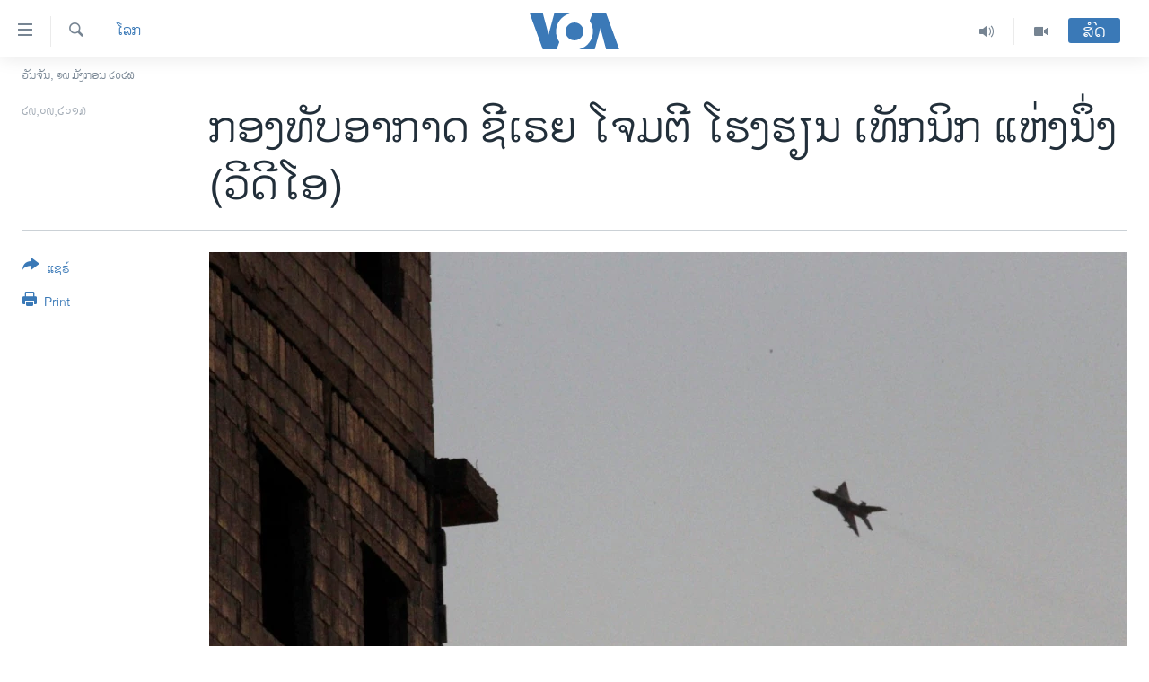

--- FILE ---
content_type: text/html; charset=utf-8
request_url: https://lao.voanews.com/a/syrian-air-strike-targets-high-school/1759278.html
body_size: 13455
content:

<!DOCTYPE html>
<html lang="lo" dir="ltr" class="no-js">
<head>
<link href="/Content/responsive/VOA/lo-LA/VOA-lo-LA.css?&amp;av=0.0.0.0&amp;cb=306" rel="stylesheet"/>
<script src="https://tags.voanews.com/voa-pangea/prod/utag.sync.js"></script> <script type='text/javascript' src='https://www.youtube.com/iframe_api' async></script>
<script type="text/javascript">
//a general 'js' detection, must be on top level in <head>, due to CSS performance
document.documentElement.className = "js";
var cacheBuster = "306";
var appBaseUrl = "/";
var imgEnhancerBreakpoints = [0, 144, 256, 408, 650, 1023, 1597];
var isLoggingEnabled = false;
var isPreviewPage = false;
var isLivePreviewPage = false;
if (!isPreviewPage) {
window.RFE = window.RFE || {};
window.RFE.cacheEnabledByParam = window.location.href.indexOf('nocache=1') === -1;
const url = new URL(window.location.href);
const params = new URLSearchParams(url.search);
// Remove the 'nocache' parameter
params.delete('nocache');
// Update the URL without the 'nocache' parameter
url.search = params.toString();
window.history.replaceState(null, '', url.toString());
} else {
window.addEventListener('load', function() {
const links = window.document.links;
for (let i = 0; i < links.length; i++) {
links[i].href = '#';
links[i].target = '_self';
}
})
}
var pwaEnabled = false;
var swCacheDisabled;
</script>
<meta charset="utf-8" />
<title>ກອງທັບອາກາດ ຊີເຣຍ ໂຈມຕີ ໂຮງຮຽນ ເທັກນິກ ແຫ່ງນຶ່ງ (ວີດີໂອ)</title>
<meta name="description" content="ກຸ່ມ​ສິ້ງ​ຊອມສິດທິ​ມະນຸດ​ໃນ​ຊີ​ເຣຍ ​ເວົ້າ​ວ່າ ການ​ໂຈມ​ຕີ​ທາງ​ອາກາດ​ ໃສ່​ໂຮງ​ຮຽນ​ເທັກ​ນິກແຫ່ງ​ນຶ່ງ ​​ໃນ​ເມືອງ​ທີ່​ພວກ​ຕໍ່ຕ້ານ​ລັດຖະບານ​ຢຶດຄອງ" />
<meta name="keywords" content="ໂລກ" />
<meta name="viewport" content="width=device-width, initial-scale=1.0" />
<meta http-equiv="X-UA-Compatible" content="IE=edge" />
<meta name="robots" content="max-image-preview:large"><meta property="fb:pages" content="123452567734984" />
<meta name="msvalidate.01" content="3286EE554B6F672A6F2E608C02343C0E" />
<link href="https://lao.voanews.com/a/syrian-air-strike-targets-high-school/1759278.html" rel="canonical" />
<meta name="apple-mobile-web-app-title" content="ວີໂອເອ" />
<meta name="apple-mobile-web-app-status-bar-style" content="black" />
<meta name="apple-itunes-app" content="app-id=632618796, app-argument=//1759278.ltr" />
<meta content="ກອງທັບອາກາດ ຊີເຣຍ ໂຈມຕີ ໂຮງຮຽນ ເທັກນິກ ແຫ່ງນຶ່ງ (ວີດີໂອ)" property="og:title" />
<meta content="ກຸ່ມ​ສິ້ງ​ຊອມສິດທິ​ມະນຸດ​ໃນ​ຊີ​ເຣຍ ​ເວົ້າ​ວ່າ ການ​ໂຈມ​ຕີ​ທາງ​ອາກາດ​ ໃສ່​ໂຮງ​ຮຽນ​ເທັກ​ນິກແຫ່ງ​ນຶ່ງ ​​ໃນ​ເມືອງ​ທີ່​ພວກ​ຕໍ່ຕ້ານ​ລັດຖະບານ​ຢຶດຄອງ" property="og:description" />
<meta content="article" property="og:type" />
<meta content="https://lao.voanews.com/a/syrian-air-strike-targets-high-school/1759278.html" property="og:url" />
<meta content="ສຽງອາເມຣິກາ - ວີໂອເອ" property="og:site_name" />
<meta content="https://www.facebook.com/VOALao" property="article:publisher" />
<meta content="https://gdb.voanews.com/8812f06b-0b95-4937-9436-f925a136d3d8_w1200_h630.jpg" property="og:image" />
<meta content="1200" property="og:image:width" />
<meta content="630" property="og:image:height" />
<meta content="248018398653917" property="fb:app_id" />
<meta content="summary_large_image" name="twitter:card" />
<meta content="@SomeAccount" name="twitter:site" />
<meta content="https://gdb.voanews.com/8812f06b-0b95-4937-9436-f925a136d3d8_w1200_h630.jpg" name="twitter:image" />
<meta content="ກອງທັບອາກາດ ຊີເຣຍ ໂຈມຕີ ໂຮງຮຽນ ເທັກນິກ ແຫ່ງນຶ່ງ (ວີດີໂອ)" name="twitter:title" />
<meta content="ກຸ່ມ​ສິ້ງ​ຊອມສິດທິ​ມະນຸດ​ໃນ​ຊີ​ເຣຍ ​ເວົ້າ​ວ່າ ການ​ໂຈມ​ຕີ​ທາງ​ອາກາດ​ ໃສ່​ໂຮງ​ຮຽນ​ເທັກ​ນິກແຫ່ງ​ນຶ່ງ ​​ໃນ​ເມືອງ​ທີ່​ພວກ​ຕໍ່ຕ້ານ​ລັດຖະບານ​ຢຶດຄອງ" name="twitter:description" />
<link rel="amphtml" href="https://lao.voanews.com/amp/syrian-air-strike-targets-high-school/1759278.html" />
<script type="application/ld+json">{"articleSection":"ໂລກ","isAccessibleForFree":true,"headline":"ກອງທັບອາກາດ ຊີເຣຍ ໂຈມຕີ ໂຮງຮຽນ ເທັກນິກ ແຫ່ງນຶ່ງ (ວີດີໂອ)","inLanguage":"lo-LA","keywords":"ໂລກ","author":{"@type":"Person","name":"VOA"},"datePublished":"2013-09-29 11:44:59Z","dateModified":"2013-09-29 14:08:59Z","publisher":{"logo":{"width":512,"height":220,"@type":"ImageObject","url":"https://lao.voanews.com/Content/responsive/VOA/lo-LA/img/logo.png"},"@type":"NewsMediaOrganization","url":"https://lao.voanews.com","sameAs":["https://www.facebook.com/VOALao","https://www.youtube.com/VOALao","\r\nhttps://www.instagram.com/voalao/","https://twitter.com/VOALao"],"name":"ສຽງອາເມຣິກາ ວີໂອເອລາວ","alternateName":""},"@context":"https://schema.org","@type":"NewsArticle","mainEntityOfPage":"https://lao.voanews.com/a/syrian-air-strike-targets-high-school/1759278.html","url":"https://lao.voanews.com/a/syrian-air-strike-targets-high-school/1759278.html","description":"ກຸ່ມ​ສິ້ງ​ຊອມສິດທິ​ມະນຸດ​ໃນ​ຊີ​ເຣຍ ​ເວົ້າ​ວ່າ ການ​ໂຈມ​ຕີ​ທາງ​ອາກາດ​ ໃສ່​ໂຮງ​ຮຽນ​ເທັກ​ນິກແຫ່ງ​ນຶ່ງ ​​ໃນ​ເມືອງ​ທີ່​ພວກ​ຕໍ່ຕ້ານ​ລັດຖະບານ​ຢຶດຄອງ","image":{"width":1080,"height":608,"@type":"ImageObject","url":"https://gdb.voanews.com/8812f06b-0b95-4937-9436-f925a136d3d8_w1080_h608.jpg"},"name":"ກອງທັບອາກາດ ຊີເຣຍ ໂຈມຕີ ໂຮງຮຽນ ເທັກນິກ ແຫ່ງນຶ່ງ (ວີດີໂອ)"}</script>
<script src="/Scripts/responsive/infographics.b?v=dVbZ-Cza7s4UoO3BqYSZdbxQZVF4BOLP5EfYDs4kqEo1&amp;av=0.0.0.0&amp;cb=306"></script>
<script src="/Scripts/responsive/loader.b?v=Q26XNwrL6vJYKjqFQRDnx01Lk2pi1mRsuLEaVKMsvpA1&amp;av=0.0.0.0&amp;cb=306"></script>
<link rel="icon" type="image/svg+xml" href="/Content/responsive/VOA/img/webApp/favicon.svg" />
<link rel="alternate icon" href="/Content/responsive/VOA/img/webApp/favicon.ico" />
<link rel="apple-touch-icon" sizes="152x152" href="/Content/responsive/VOA/img/webApp/ico-152x152.png" />
<link rel="apple-touch-icon" sizes="144x144" href="/Content/responsive/VOA/img/webApp/ico-144x144.png" />
<link rel="apple-touch-icon" sizes="114x114" href="/Content/responsive/VOA/img/webApp/ico-114x114.png" />
<link rel="apple-touch-icon" sizes="72x72" href="/Content/responsive/VOA/img/webApp/ico-72x72.png" />
<link rel="apple-touch-icon-precomposed" href="/Content/responsive/VOA/img/webApp/ico-57x57.png" />
<link rel="icon" sizes="192x192" href="/Content/responsive/VOA/img/webApp/ico-192x192.png" />
<link rel="icon" sizes="128x128" href="/Content/responsive/VOA/img/webApp/ico-128x128.png" />
<meta name="msapplication-TileColor" content="#ffffff" />
<meta name="msapplication-TileImage" content="/Content/responsive/VOA/img/webApp/ico-144x144.png" />
<link rel="alternate" type="application/rss+xml" title="VOA - Top Stories [RSS]" href="/api/" />
<link rel="sitemap" type="application/rss+xml" href="/sitemap.xml" />
</head>
<body class=" nav-no-loaded cc_theme pg-article print-lay-article js-category-to-nav nojs-images date-time-enabled">
<script type="text/javascript" >
var analyticsData = {url:"https://lao.voanews.com/a/syrian-air-strike-targets-high-school/1759278.html",property_id:"472",article_uid:"1759278",page_title:"ກອງທັບອາກາດ ຊີເຣຍ ໂຈມຕີ ໂຮງຮຽນ ເທັກນິກ ແຫ່ງນຶ່ງ (ວີດີໂອ)",page_type:"article",content_type:"article",subcontent_type:"article",last_modified:"2013-09-29 14:08:59Z",pub_datetime:"2013-09-29 11:44:59Z",pub_year:"2013",pub_month:"09",pub_day:"29",pub_hour:"11",pub_weekday:"Sunday",section:"ໂລກ",english_section:"world",byline:"",categories:"world",domain:"lao.voanews.com",language:"Lao",language_service:"VOA Lao",platform:"web",copied:"no",copied_article:"",copied_title:"",runs_js:"Yes",cms_release:"8.44.0.0.306",enviro_type:"prod",slug:"syrian-air-strike-targets-high-school",entity:"VOA",short_language_service:"LAO",platform_short:"W",page_name:"ກອງທັບອາກາດ ຊີເຣຍ ໂຈມຕີ ໂຮງຮຽນ ເທັກນິກ ແຫ່ງນຶ່ງ (ວີດີໂອ)"};
</script>
<noscript><iframe src="https://www.googletagmanager.com/ns.html?id=GTM-N8MP7P" height="0" width="0" style="display:none;visibility:hidden"></iframe></noscript><script type="text/javascript" data-cookiecategory="analytics">
var gtmEventObject = Object.assign({}, analyticsData, {event: 'page_meta_ready'});window.dataLayer = window.dataLayer || [];window.dataLayer.push(gtmEventObject);
if (top.location === self.location) { //if not inside of an IFrame
var renderGtm = "true";
if (renderGtm === "true") {
(function(w,d,s,l,i){w[l]=w[l]||[];w[l].push({'gtm.start':new Date().getTime(),event:'gtm.js'});var f=d.getElementsByTagName(s)[0],j=d.createElement(s),dl=l!='dataLayer'?'&l='+l:'';j.async=true;j.src='//www.googletagmanager.com/gtm.js?id='+i+dl;f.parentNode.insertBefore(j,f);})(window,document,'script','dataLayer','GTM-N8MP7P');
}
}
</script>
<!--Analytics tag js version start-->
<script type="text/javascript" data-cookiecategory="analytics">
var utag_data = Object.assign({}, analyticsData, {});
if(typeof(TealiumTagFrom)==='function' && typeof(TealiumTagSearchKeyword)==='function') {
var utag_from=TealiumTagFrom();var utag_searchKeyword=TealiumTagSearchKeyword();
if(utag_searchKeyword!=null && utag_searchKeyword!=='' && utag_data["search_keyword"]==null) utag_data["search_keyword"]=utag_searchKeyword;if(utag_from!=null && utag_from!=='') utag_data["from"]=TealiumTagFrom();}
if(window.top!== window.self&&utag_data.page_type==="snippet"){utag_data.page_type = 'iframe';}
try{if(window.top!==window.self&&window.self.location.hostname===window.top.location.hostname){utag_data.platform = 'self-embed';utag_data.platform_short = 'se';}}catch(e){if(window.top!==window.self&&window.self.location.search.includes("platformType=self-embed")){utag_data.platform = 'cross-promo';utag_data.platform_short = 'cp';}}
(function(a,b,c,d){ a="https://tags.voanews.com/voa-pangea/prod/utag.js"; b=document;c="script";d=b.createElement(c);d.src=a;d.type="text/java"+c;d.async=true; a=b.getElementsByTagName(c)[0];a.parentNode.insertBefore(d,a); })();
</script>
<!--Analytics tag js version end-->
<!-- Analytics tag management NoScript -->
<noscript>
<img style="position: absolute; border: none;" src="https://ssc.voanews.com/b/ss/bbgprod,bbgentityvoa/1/G.4--NS/2022322976?pageName=voa%3alao%3aw%3aarticle%3a%e0%ba%81%e0%ba%ad%e0%ba%87%e0%ba%97%e0%ba%b1%e0%ba%9a%e0%ba%ad%e0%ba%b2%e0%ba%81%e0%ba%b2%e0%ba%94%20%e0%ba%8a%e0%ba%b5%e0%bb%80%e0%ba%a3%e0%ba%8d%20%e0%bb%82%e0%ba%88%e0%ba%a1%e0%ba%95%e0%ba%b5%20%e0%bb%82%e0%ba%ae%e0%ba%87%e0%ba%ae%e0%ba%bd%e0%ba%99%20%e0%bb%80%e0%ba%97%e0%ba%b1%e0%ba%81%e0%ba%99%e0%ba%b4%e0%ba%81%20%e0%bb%81%e0%ba%ab%e0%bb%88%e0%ba%87%e0%ba%99%e0%ba%b6%e0%bb%88%e0%ba%87%20%28%e0%ba%a7%e0%ba%b5%e0%ba%94%e0%ba%b5%e0%bb%82%e0%ba%ad%29&amp;c6=%e0%ba%81%e0%ba%ad%e0%ba%87%e0%ba%97%e0%ba%b1%e0%ba%9a%e0%ba%ad%e0%ba%b2%e0%ba%81%e0%ba%b2%e0%ba%94%20%e0%ba%8a%e0%ba%b5%e0%bb%80%e0%ba%a3%e0%ba%8d%20%e0%bb%82%e0%ba%88%e0%ba%a1%e0%ba%95%e0%ba%b5%20%e0%bb%82%e0%ba%ae%e0%ba%87%e0%ba%ae%e0%ba%bd%e0%ba%99%20%e0%bb%80%e0%ba%97%e0%ba%b1%e0%ba%81%e0%ba%99%e0%ba%b4%e0%ba%81%20%e0%bb%81%e0%ba%ab%e0%bb%88%e0%ba%87%e0%ba%99%e0%ba%b6%e0%bb%88%e0%ba%87%20%28%e0%ba%a7%e0%ba%b5%e0%ba%94%e0%ba%b5%e0%bb%82%e0%ba%ad%29&amp;v36=8.44.0.0.306&amp;v6=D=c6&amp;g=https%3a%2f%2flao.voanews.com%2fa%2fsyrian-air-strike-targets-high-school%2f1759278.html&amp;c1=D=g&amp;v1=D=g&amp;events=event1,event52&amp;c16=voa%20lao&amp;v16=D=c16&amp;c5=world&amp;v5=D=c5&amp;ch=%e0%bb%82%e0%ba%a5%e0%ba%81&amp;c15=lao&amp;v15=D=c15&amp;c4=article&amp;v4=D=c4&amp;c14=1759278&amp;v14=D=c14&amp;v20=no&amp;c17=web&amp;v17=D=c17&amp;mcorgid=518abc7455e462b97f000101%40adobeorg&amp;server=lao.voanews.com&amp;pageType=D=c4&amp;ns=bbg&amp;v29=D=server&amp;v25=voa&amp;v30=472&amp;v105=D=User-Agent " alt="analytics" width="1" height="1" /></noscript>
<!-- End of Analytics tag management NoScript -->
<!--*** Accessibility links - For ScreenReaders only ***-->
<section>
<div class="sr-only">
<h2>ລິ້ງ ສຳຫລັບເຂົ້າຫາ</h2>
<ul>
<li><a href="#content" data-disable-smooth-scroll="1">ຂ້າມ</a></li>
<li><a href="#navigation" data-disable-smooth-scroll="1">ຂ້າມ</a></li>
<li><a href="#txtHeaderSearch" data-disable-smooth-scroll="1">ຂ້າມໄປຫາ ຊອກຄົ້ນ</a></li>
</ul>
</div>
</section>
<div dir="ltr">
<div id="page">
<aside>
<div class="c-lightbox overlay-modal">
<div class="c-lightbox__intro">
<h2 class="c-lightbox__intro-title"></h2>
<button class="btn btn--rounded c-lightbox__btn c-lightbox__intro-next" title="ຕໍ່ໄປ">
<span class="ico ico--rounded ico-chevron-forward"></span>
<span class="sr-only">ຕໍ່ໄປ</span>
</button>
</div>
<div class="c-lightbox__nav">
<button class="btn btn--rounded c-lightbox__btn c-lightbox__btn--close" title="ອັດ">
<span class="ico ico--rounded ico-close"></span>
<span class="sr-only">ອັດ</span>
</button>
<button class="btn btn--rounded c-lightbox__btn c-lightbox__btn--prev" title="ກ່ອນ">
<span class="ico ico--rounded ico-chevron-backward"></span>
<span class="sr-only">ກ່ອນ</span>
</button>
<button class="btn btn--rounded c-lightbox__btn c-lightbox__btn--next" title="ຕໍ່ໄປ">
<span class="ico ico--rounded ico-chevron-forward"></span>
<span class="sr-only">ຕໍ່ໄປ</span>
</button>
</div>
<div class="c-lightbox__content-wrap">
<figure class="c-lightbox__content">
<span class="c-spinner c-spinner--lightbox">
<img src="/Content/responsive/img/player-spinner.png"
alt="please wait"
title="please wait" />
</span>
<div class="c-lightbox__img">
<div class="thumb">
<img src="" alt="" />
</div>
</div>
<figcaption>
<div class="c-lightbox__info c-lightbox__info--foot">
<span class="c-lightbox__counter"></span>
<span class="caption c-lightbox__caption"></span>
</div>
</figcaption>
</figure>
</div>
<div class="hidden">
<div class="content-advisory__box content-advisory__box--lightbox">
<span class="content-advisory__box-text">This image contains sensitive content which some people may find offensive or disturbing.</span>
<button class="btn btn--transparent content-advisory__box-btn m-t-md" value="text" type="button">
<span class="btn__text">
Click to reveal
</span>
</button>
</div>
</div>
</div>
<div class="print-dialogue">
<div class="container">
<h3 class="print-dialogue__title section-head">Print Options:</h3>
<div class="print-dialogue__opts">
<ul class="print-dialogue__opt-group">
<li class="form__group form__group--checkbox">
<input class="form__check " id="checkboxImages" name="checkboxImages" type="checkbox" checked="checked" />
<label for="checkboxImages" class="form__label m-t-md">Images</label>
</li>
<li class="form__group form__group--checkbox">
<input class="form__check " id="checkboxMultimedia" name="checkboxMultimedia" type="checkbox" checked="checked" />
<label for="checkboxMultimedia" class="form__label m-t-md">Multimedia</label>
</li>
</ul>
<ul class="print-dialogue__opt-group">
<li class="form__group form__group--checkbox">
<input class="form__check " id="checkboxEmbedded" name="checkboxEmbedded" type="checkbox" checked="checked" />
<label for="checkboxEmbedded" class="form__label m-t-md">Embedded Content</label>
</li>
<li class="hidden">
<input class="form__check " id="checkboxComments" name="checkboxComments" type="checkbox" />
<label for="checkboxComments" class="form__label m-t-md">Comments</label>
</li>
</ul>
</div>
<div class="print-dialogue__buttons">
<button class="btn btn--secondary close-button" type="button" title="ຍົກເລີກ">
<span class="btn__text ">ຍົກເລີກ</span>
</button>
<button class="btn btn-cust-print m-l-sm" type="button" title="Print">
<span class="btn__text ">Print</span>
</button>
</div>
</div>
</div>
<div class="ctc-message pos-fix">
<div class="ctc-message__inner">Link has been copied to clipboard</div>
</div>
</aside>
<div class="hdr-20 hdr-20--big">
<div class="hdr-20__inner">
<div class="hdr-20__max pos-rel">
<div class="hdr-20__side hdr-20__side--primary d-flex">
<label data-for="main-menu-ctrl" data-switcher-trigger="true" data-switch-target="main-menu-ctrl" class="burger hdr-trigger pos-rel trans-trigger" data-trans-evt="click" data-trans-id="menu">
<span class="ico ico-close hdr-trigger__ico hdr-trigger__ico--close burger__ico burger__ico--close"></span>
<span class="ico ico-menu hdr-trigger__ico hdr-trigger__ico--open burger__ico burger__ico--open"></span>
</label>
<div class="menu-pnl pos-fix trans-target" data-switch-target="main-menu-ctrl" data-trans-id="menu">
<div class="menu-pnl__inner">
<nav class="main-nav menu-pnl__item menu-pnl__item--first">
<ul class="main-nav__list accordeon" data-analytics-tales="false" data-promo-name="link" data-location-name="nav,secnav">
<li class="main-nav__item">
<a class="main-nav__item-name main-nav__item-name--link" href="https://lao.voanews.com/" title="ໂຮມເພຈ" >ໂຮມເພຈ</a>
</li>
<li class="main-nav__item">
<a class="main-nav__item-name main-nav__item-name--link" href="/p/5841.html" title="ລາວ" data-item-name="laos" >ລາວ</a>
</li>
<li class="main-nav__item">
<a class="main-nav__item-name main-nav__item-name--link" href="/p/5921.html" title="ອາເມຣິກາ" data-item-name="usa" >ອາເມຣິກາ</a>
</li>
<li class="main-nav__item">
<a class="main-nav__item-name main-nav__item-name--link" href="/us-presidential-election-2024" title="ການເລືອກຕັ້ງ ປະທານາທີບໍດີ ສະຫະລັດ 2024" data-item-name="US Presidential Election 2024" >ການເລືອກຕັ້ງ ປະທານາທີບໍດີ ສະຫະລັດ 2024</a>
</li>
<li class="main-nav__item">
<a class="main-nav__item-name main-nav__item-name--link" href="/china-news" title="ຂ່າວ​ຈີນ" data-item-name="China-news" >ຂ່າວ​ຈີນ</a>
</li>
<li class="main-nav__item">
<a class="main-nav__item-name main-nav__item-name--link" href="/worldnews" title="ໂລກ" data-item-name="world" >ໂລກ</a>
</li>
<li class="main-nav__item">
<a class="main-nav__item-name main-nav__item-name--link" href="/p/5844.html" title="ເອເຊຍ" data-item-name="asia" >ເອເຊຍ</a>
</li>
<li class="main-nav__item">
<a class="main-nav__item-name main-nav__item-name--link" href="/PressFreedom" title="ອິດສະຫຼະພາບດ້ານການຂ່າວ" data-item-name="Press-Freedom" >ອິດສະຫຼະພາບດ້ານການຂ່າວ</a>
</li>
<li class="main-nav__item">
<a class="main-nav__item-name main-nav__item-name--link" href="/p/5892.html" title="ຊີວິດຊາວລາວ" data-item-name="lao-diaspora" >ຊີວິດຊາວລາວ</a>
</li>
<li class="main-nav__item">
<a class="main-nav__item-name main-nav__item-name--link" href="/p/7555.html" title="ຊຸມຊົນຊາວລາວ" data-item-name="lao-community-in-america" >ຊຸມຊົນຊາວລາວ</a>
</li>
<li class="main-nav__item">
<a class="main-nav__item-name main-nav__item-name--link" href="/p/5873.html" title="ວິທະຍາສາດ-ເທັກໂນໂລຈີ" data-item-name="science-technology" >ວິທະຍາສາດ-ເທັກໂນໂລຈີ</a>
</li>
<li class="main-nav__item">
<a class="main-nav__item-name main-nav__item-name--link" href="/p/8560.html" title="ທຸລະກິດ" data-item-name="business" >ທຸລະກິດ</a>
</li>
<li class="main-nav__item">
<a class="main-nav__item-name main-nav__item-name--link" href="/p/5929.html" title="ພາສາອັງກິດ" data-item-name="english-learning" >ພາສາອັງກິດ</a>
</li>
<li class="main-nav__item">
<a class="main-nav__item-name main-nav__item-name--link" href="/p/5906.html" title="ວີດີໂອ" data-item-name="all-video" >ວີດີໂອ</a>
</li>
<li class="main-nav__item accordeon__item" data-switch-target="menu-item-1624">
<label class="main-nav__item-name main-nav__item-name--label accordeon__control-label" data-switcher-trigger="true" data-for="menu-item-1624">
ສຽງ
<span class="ico ico-chevron-down main-nav__chev"></span>
</label>
<div class="main-nav__sub-list">
<a class="main-nav__item-name main-nav__item-name--link main-nav__item-name--sub" href="/z/2348" title="ລາຍການກະຈາຍສຽງ" data-item-name="radio-show" >ລາຍການກະຈາຍສຽງ</a>
<a class="main-nav__item-name main-nav__item-name--link main-nav__item-name--sub" href="/z/6955" title="ລາຍງານ" data-item-name="report-audios" >ລາຍງານ</a>
</div>
</li>
</ul>
</nav>
<div class="menu-pnl__item menu-pnl__item--social">
<h5 class="menu-pnl__sub-head">ຕິດຕາມພວກເຮົາ ທີ່</h5>
<a href="https://www.facebook.com/VOALao" title="ຕິດຕາມພວກເຮົາທາງເຟສບຸກ" data-analytics-text="follow_on_facebook" class="btn btn--rounded btn--social-inverted menu-pnl__btn js-social-btn btn-facebook" target="_blank" rel="noopener">
<span class="ico ico-facebook-alt ico--rounded"></span>
</a>
<a href="
https://www.instagram.com/voalao/" title="Follow us on Instagram" data-analytics-text="follow_on_instagram" class="btn btn--rounded btn--social-inverted menu-pnl__btn js-social-btn btn-instagram" target="_blank" rel="noopener">
<span class="ico ico-instagram ico--rounded"></span>
</a>
<a href="https://www.youtube.com/VOALao" title="ຕິດຕາມພວກເຮົາທາງຢູທູບ" data-analytics-text="follow_on_youtube" class="btn btn--rounded btn--social-inverted menu-pnl__btn js-social-btn btn-youtube" target="_blank" rel="noopener">
<span class="ico ico-youtube ico--rounded"></span>
</a>
<a href="https://twitter.com/VOALao" title="ຕິດຕາມພວກເຮົາທາງ Twitter" data-analytics-text="follow_on_twitter" class="btn btn--rounded btn--social-inverted menu-pnl__btn js-social-btn btn-twitter" target="_blank" rel="noopener">
<span class="ico ico-twitter ico--rounded"></span>
</a>
</div>
<div class="menu-pnl__item">
<a href="/navigation/allsites" class="menu-pnl__item-link">
<span class="ico ico-languages "></span>
ພາສາຕ່າງໆ
</a>
</div>
</div>
</div>
<label data-for="top-search-ctrl" data-switcher-trigger="true" data-switch-target="top-search-ctrl" class="top-srch-trigger hdr-trigger">
<span class="ico ico-close hdr-trigger__ico hdr-trigger__ico--close top-srch-trigger__ico top-srch-trigger__ico--close"></span>
<span class="ico ico-search hdr-trigger__ico hdr-trigger__ico--open top-srch-trigger__ico top-srch-trigger__ico--open"></span>
</label>
<div class="srch-top srch-top--in-header" data-switch-target="top-search-ctrl">
<div class="container">
<form action="/s" class="srch-top__form srch-top__form--in-header" id="form-topSearchHeader" method="get" role="search"><label for="txtHeaderSearch" class="sr-only">ຄົ້ນຫາ</label>
<input type="text" id="txtHeaderSearch" name="k" placeholder="ຊອກຫາບົດຂຽນ" accesskey="s" value="" class="srch-top__input analyticstag-event" onkeydown="if (event.keyCode === 13) { FireAnalyticsTagEventOnSearch('search', $dom.get('#txtHeaderSearch')[0].value) }" />
<button title="ຄົ້ນຫາ" type="submit" class="btn btn--top-srch analyticstag-event" onclick="FireAnalyticsTagEventOnSearch('search', $dom.get('#txtHeaderSearch')[0].value) ">
<span class="ico ico-search"></span>
</button></form>
</div>
</div>
<a href="/" class="main-logo-link">
<img src="/Content/responsive/VOA/lo-LA/img/logo-compact.svg" class="main-logo main-logo--comp" alt="site logo">
<img src="/Content/responsive/VOA/lo-LA/img/logo.svg" class="main-logo main-logo--big" alt="site logo">
</a>
</div>
<div class="hdr-20__side hdr-20__side--secondary d-flex">
<a href="/p/5906.html" title="Video" class="hdr-20__secondary-item" data-item-name="video">
<span class="ico ico-video hdr-20__secondary-icon"></span>
</a>
<a href="/z/2348" title="Audio" class="hdr-20__secondary-item" data-item-name="audio">
<span class="ico ico-audio hdr-20__secondary-icon"></span>
</a>
<a href="/s" title="ຄົ້ນຫາ" class="hdr-20__secondary-item hdr-20__secondary-item--search" data-item-name="search">
<span class="ico ico-search hdr-20__secondary-icon hdr-20__secondary-icon--search"></span>
</a>
<div class="hdr-20__secondary-item live-b-drop">
<div class="live-b-drop__off">
<a href="/live/" class="live-b-drop__link" title="ສົດ" data-item-name="live">
<span class="badge badge--live-btn badge--live-btn-off">
ສົດ
</span>
</a>
</div>
<div class="live-b-drop__on hidden">
<label data-for="live-ctrl" data-switcher-trigger="true" data-switch-target="live-ctrl" class="live-b-drop__label pos-rel">
<span class="badge badge--live badge--live-btn">
ສົດ
</span>
<span class="ico ico-close live-b-drop__label-ico live-b-drop__label-ico--close"></span>
</label>
<div class="live-b-drop__panel" id="targetLivePanelDiv" data-switch-target="live-ctrl"></div>
</div>
</div>
<div class="srch-bottom">
<form action="/s" class="srch-bottom__form d-flex" id="form-bottomSearch" method="get" role="search"><label for="txtSearch" class="sr-only">ຄົ້ນຫາ</label>
<input type="search" id="txtSearch" name="k" placeholder="ຊອກຫາບົດຂຽນ" accesskey="s" value="" class="srch-bottom__input analyticstag-event" onkeydown="if (event.keyCode === 13) { FireAnalyticsTagEventOnSearch('search', $dom.get('#txtSearch')[0].value) }" />
<button title="ຄົ້ນຫາ" type="submit" class="btn btn--bottom-srch analyticstag-event" onclick="FireAnalyticsTagEventOnSearch('search', $dom.get('#txtSearch')[0].value) ">
<span class="ico ico-search"></span>
</button></form>
</div>
</div>
<img src="/Content/responsive/VOA/lo-LA/img/logo-print.gif" class="logo-print" alt="site logo">
<img src="/Content/responsive/VOA/lo-LA/img/logo-print_color.png" class="logo-print logo-print--color" alt="site logo">
</div>
</div>
</div>
<script>
if (document.body.className.indexOf('pg-home') > -1) {
var nav2In = document.querySelector('.hdr-20__inner');
var nav2Sec = document.querySelector('.hdr-20__side--secondary');
var secStyle = window.getComputedStyle(nav2Sec);
if (nav2In && window.pageYOffset < 150 && secStyle['position'] !== 'fixed') {
nav2In.classList.add('hdr-20__inner--big')
}
}
</script>
<div class="c-hlights c-hlights--breaking c-hlights--no-item" data-hlight-display="mobile,desktop">
<div class="c-hlights__wrap container p-0">
<div class="c-hlights__nav">
<a role="button" href="#" title="ກ່ອນ">
<span class="ico ico-chevron-backward m-0"></span>
<span class="sr-only">ກ່ອນ</span>
</a>
<a role="button" href="#" title="ຕໍ່ໄປ">
<span class="ico ico-chevron-forward m-0"></span>
<span class="sr-only">ຕໍ່ໄປ</span>
</a>
</div>
<span class="c-hlights__label">
<span class="">Breaking News</span>
<span class="switcher-trigger">
<label data-for="more-less-1" data-switcher-trigger="true" class="switcher-trigger__label switcher-trigger__label--more p-b-0" title="ເບິ່ງຕື່ມອີກ">
<span class="ico ico-chevron-down"></span>
</label>
<label data-for="more-less-1" data-switcher-trigger="true" class="switcher-trigger__label switcher-trigger__label--less p-b-0" title="Show less">
<span class="ico ico-chevron-up"></span>
</label>
</span>
</span>
<ul class="c-hlights__items switcher-target" data-switch-target="more-less-1">
</ul>
</div>
</div> <div class="date-time-area ">
<div class="container">
<span class="date-time">
ວັນຈັນ, ໑໙ ມັງກອນ ໒໐໒໖
</span>
</div>
</div>
<div id="content">
<main class="container">
<div class="hdr-container">
<div class="row">
<div class="col-category col-xs-12 col-md-2 pull-left"> <div class="category js-category">
<a class="" href="/z/2368">ໂລກ</a> </div>
</div><div class="col-title col-xs-12 col-md-10 pull-right"> <h1 class="title pg-title">
ກອງທັບອາກາດ ຊີເຣຍ ໂຈມຕີ ໂຮງຮຽນ ເທັກນິກ ແຫ່ງນຶ່ງ (ວີດີໂອ)
</h1>
</div><div class="col-publishing-details col-xs-12 col-sm-12 col-md-2 pull-left"> <div class="publishing-details ">
<div class="published">
<span class="date" title="ຕາມເວລາໃນລາວ">
<time pubdate="pubdate" datetime="2013-09-29T18:44:59+07:00">
໒໙,໐໙,໒໐໑໓
</time>
</span>
</div>
</div>
</div><div class="col-lg-12 separator"> <div class="separator">
<hr class="title-line" />
</div>
</div><div class="col-multimedia col-xs-12 col-md-10 pull-right"> <div class="cover-media">
<figure class="media-image js-media-expand">
<div class="img-wrap">
<div class="thumb thumb16_9">
<img src="https://gdb.voanews.com/8812f06b-0b95-4937-9436-f925a136d3d8_w250_r1_s.jpg" alt="ເຮືອບິນລົບໄອພົ່ນລໍານຶ່ງ ຂອງກອງທັບອາກາດຊີເຣຍ ຂະນະບິນ ຢູ່ເທິງນ່ານຟ້າແຂວງ Raqqa ພາກຕາເວັນອອກຂອງຊີເຣຍ" />
</div>
</div>
<figcaption>
<span class="caption">ເຮືອບິນລົບໄອພົ່ນລໍານຶ່ງ ຂອງກອງທັບອາກາດຊີເຣຍ ຂະນະບິນ ຢູ່ເທິງນ່ານຟ້າແຂວງ Raqqa ພາກຕາເວັນອອກຂອງຊີເຣຍ</span>
</figcaption>
</figure>
</div>
</div><div class="col-xs-12 col-md-2 pull-left article-share pos-rel"> <div class="share--box">
<div class="sticky-share-container" style="display:none">
<div class="container">
<a href="https://lao.voanews.com" id="logo-sticky-share">&nbsp;</a>
<div class="pg-title pg-title--sticky-share">
ກອງທັບອາກາດ ຊີເຣຍ ໂຈມຕີ ໂຮງຮຽນ ເທັກນິກ ແຫ່ງນຶ່ງ (ວີດີໂອ)
</div>
<div class="sticked-nav-actions">
<!--This part is for sticky navigation display-->
<p class="buttons link-content-sharing p-0 ">
<button class="btn btn--link btn-content-sharing p-t-0 " id="btnContentSharing" value="text" role="Button" type="" title="ໂຫລດຂ່າວຕື່ມອີກ ເພື່ອແຊຣ໌">
<span class="ico ico-share ico--l"></span>
<span class="btn__text ">
ແຊຣ໌
</span>
</button>
</p>
<aside class="content-sharing js-content-sharing js-content-sharing--apply-sticky content-sharing--sticky"
role="complementary"
data-share-url="https://lao.voanews.com/a/syrian-air-strike-targets-high-school/1759278.html" data-share-title="ກອງທັບອາກາດ ຊີເຣຍ ໂຈມຕີ ໂຮງຮຽນ ເທັກນິກ ແຫ່ງນຶ່ງ (ວີດີໂອ)" data-share-text="ກຸ່ມ​ສິ້ງ​ຊອມສິດທິ​ມະນຸດ​ໃນ​ຊີ​ເຣຍ ​ເວົ້າ​ວ່າ ການ​ໂຈມ​ຕີ​ທາງ​ອາກາດ​ ໃສ່​ໂຮງ​ຮຽນ​ເທັກ​ນິກແຫ່ງ​ນຶ່ງ ​​ໃນ​ເມືອງ​ທີ່​ພວກ​ຕໍ່ຕ້ານ​ລັດຖະບານ​ຢຶດຄອງ">
<div class="content-sharing__popover">
<h6 class="content-sharing__title">ແຊຣ໌ </h6>
<button href="#close" id="btnCloseSharing" class="btn btn--text-like content-sharing__close-btn">
<span class="ico ico-close ico--l"></span>
</button>
<ul class="content-sharing__list">
<li class="content-sharing__item">
<div class="ctc ">
<input type="text" class="ctc__input" readonly="readonly">
<a href="" js-href="https://lao.voanews.com/a/syrian-air-strike-targets-high-school/1759278.html" class="content-sharing__link ctc__button">
<span class="ico ico-copy-link ico--rounded ico--s"></span>
<span class="content-sharing__link-text">Copy link</span>
</a>
</div>
</li>
<li class="content-sharing__item">
<a href="https://facebook.com/sharer.php?u=https%3a%2f%2flao.voanews.com%2fa%2fsyrian-air-strike-targets-high-school%2f1759278.html"
data-analytics-text="share_on_facebook"
title="Facebook" target="_blank"
class="content-sharing__link js-social-btn">
<span class="ico ico-facebook ico--rounded ico--s"></span>
<span class="content-sharing__link-text">Facebook</span>
</a>
</li>
<li class="content-sharing__item">
<a href="https://twitter.com/share?url=https%3a%2f%2flao.voanews.com%2fa%2fsyrian-air-strike-targets-high-school%2f1759278.html&amp;text=%e0%ba%81%e0%ba%ad%e0%ba%87%e0%ba%97%e0%ba%b1%e0%ba%9a%e0%ba%ad%e0%ba%b2%e0%ba%81%e0%ba%b2%e0%ba%94+%e0%ba%8a%e0%ba%b5%e0%bb%80%e0%ba%a3%e0%ba%8d+%e0%bb%82%e0%ba%88%e0%ba%a1%e0%ba%95%e0%ba%b5+%e0%bb%82%e0%ba%ae%e0%ba%87%e0%ba%ae%e0%ba%bd%e0%ba%99+%e0%bb%80%e0%ba%97%e0%ba%b1%e0%ba%81%e0%ba%99%e0%ba%b4%e0%ba%81+%e0%bb%81%e0%ba%ab%e0%bb%88%e0%ba%87%e0%ba%99%e0%ba%b6%e0%bb%88%e0%ba%87+(%e0%ba%a7%e0%ba%b5%e0%ba%94%e0%ba%b5%e0%bb%82%e0%ba%ad)"
data-analytics-text="share_on_twitter"
title="Twitter" target="_blank"
class="content-sharing__link js-social-btn">
<span class="ico ico-twitter ico--rounded ico--s"></span>
<span class="content-sharing__link-text">Twitter</span>
</a>
</li>
<li class="content-sharing__item visible-xs-inline-block visible-sm-inline-block">
<a href="whatsapp://send?text=https%3a%2f%2flao.voanews.com%2fa%2fsyrian-air-strike-targets-high-school%2f1759278.html"
data-analytics-text="share_on_whatsapp"
title="WhatsApp" target="_blank"
class="content-sharing__link js-social-btn">
<span class="ico ico-whatsapp ico--rounded ico--s"></span>
<span class="content-sharing__link-text">WhatsApp</span>
</a>
</li>
<li class="content-sharing__item visible-md-inline-block visible-lg-inline-block">
<a href="https://web.whatsapp.com/send?text=https%3a%2f%2flao.voanews.com%2fa%2fsyrian-air-strike-targets-high-school%2f1759278.html"
data-analytics-text="share_on_whatsapp_desktop"
title="WhatsApp" target="_blank"
class="content-sharing__link js-social-btn">
<span class="ico ico-whatsapp ico--rounded ico--s"></span>
<span class="content-sharing__link-text">WhatsApp</span>
</a>
</li>
<li class="content-sharing__item visible-xs-inline-block visible-sm-inline-block">
<a href="https://line.me/R/msg/text/?https%3a%2f%2flao.voanews.com%2fa%2fsyrian-air-strike-targets-high-school%2f1759278.html"
data-analytics-text="share_on_line"
title="Line" target="_blank"
class="content-sharing__link js-social-btn">
<span class="ico ico-line ico--rounded ico--s"></span>
<span class="content-sharing__link-text">Line</span>
</a>
</li>
<li class="content-sharing__item visible-md-inline-block visible-lg-inline-block">
<a href="https://timeline.line.me/social-plugin/share?url=https%3a%2f%2flao.voanews.com%2fa%2fsyrian-air-strike-targets-high-school%2f1759278.html"
data-analytics-text="share_on_line_desktop"
title="Line" target="_blank"
class="content-sharing__link js-social-btn">
<span class="ico ico-line ico--rounded ico--s"></span>
<span class="content-sharing__link-text">Line</span>
</a>
</li>
<li class="content-sharing__item">
<a href="mailto:?body=https%3a%2f%2flao.voanews.com%2fa%2fsyrian-air-strike-targets-high-school%2f1759278.html&amp;subject=ກອງທັບອາກາດ ຊີເຣຍ ໂຈມຕີ ໂຮງຮຽນ ເທັກນິກ ແຫ່ງນຶ່ງ (ວີດີໂອ)"
title="Email"
class="content-sharing__link ">
<span class="ico ico-email ico--rounded ico--s"></span>
<span class="content-sharing__link-text">Email</span>
</a>
</li>
</ul>
</div>
</aside>
</div>
</div>
</div>
<div class="links">
<p class="buttons link-content-sharing p-0 ">
<button class="btn btn--link btn-content-sharing p-t-0 " id="btnContentSharing" value="text" role="Button" type="" title="ໂຫລດຂ່າວຕື່ມອີກ ເພື່ອແຊຣ໌">
<span class="ico ico-share ico--l"></span>
<span class="btn__text ">
ແຊຣ໌
</span>
</button>
</p>
<aside class="content-sharing js-content-sharing " role="complementary"
data-share-url="https://lao.voanews.com/a/syrian-air-strike-targets-high-school/1759278.html" data-share-title="ກອງທັບອາກາດ ຊີເຣຍ ໂຈມຕີ ໂຮງຮຽນ ເທັກນິກ ແຫ່ງນຶ່ງ (ວີດີໂອ)" data-share-text="ກຸ່ມ​ສິ້ງ​ຊອມສິດທິ​ມະນຸດ​ໃນ​ຊີ​ເຣຍ ​ເວົ້າ​ວ່າ ການ​ໂຈມ​ຕີ​ທາງ​ອາກາດ​ ໃສ່​ໂຮງ​ຮຽນ​ເທັກ​ນິກແຫ່ງ​ນຶ່ງ ​​ໃນ​ເມືອງ​ທີ່​ພວກ​ຕໍ່ຕ້ານ​ລັດຖະບານ​ຢຶດຄອງ">
<div class="content-sharing__popover">
<h6 class="content-sharing__title">ແຊຣ໌ </h6>
<button href="#close" id="btnCloseSharing" class="btn btn--text-like content-sharing__close-btn">
<span class="ico ico-close ico--l"></span>
</button>
<ul class="content-sharing__list">
<li class="content-sharing__item">
<div class="ctc ">
<input type="text" class="ctc__input" readonly="readonly">
<a href="" js-href="https://lao.voanews.com/a/syrian-air-strike-targets-high-school/1759278.html" class="content-sharing__link ctc__button">
<span class="ico ico-copy-link ico--rounded ico--l"></span>
<span class="content-sharing__link-text">Copy link</span>
</a>
</div>
</li>
<li class="content-sharing__item">
<a href="https://facebook.com/sharer.php?u=https%3a%2f%2flao.voanews.com%2fa%2fsyrian-air-strike-targets-high-school%2f1759278.html"
data-analytics-text="share_on_facebook"
title="Facebook" target="_blank"
class="content-sharing__link js-social-btn">
<span class="ico ico-facebook ico--rounded ico--l"></span>
<span class="content-sharing__link-text">Facebook</span>
</a>
</li>
<li class="content-sharing__item">
<a href="https://twitter.com/share?url=https%3a%2f%2flao.voanews.com%2fa%2fsyrian-air-strike-targets-high-school%2f1759278.html&amp;text=%e0%ba%81%e0%ba%ad%e0%ba%87%e0%ba%97%e0%ba%b1%e0%ba%9a%e0%ba%ad%e0%ba%b2%e0%ba%81%e0%ba%b2%e0%ba%94+%e0%ba%8a%e0%ba%b5%e0%bb%80%e0%ba%a3%e0%ba%8d+%e0%bb%82%e0%ba%88%e0%ba%a1%e0%ba%95%e0%ba%b5+%e0%bb%82%e0%ba%ae%e0%ba%87%e0%ba%ae%e0%ba%bd%e0%ba%99+%e0%bb%80%e0%ba%97%e0%ba%b1%e0%ba%81%e0%ba%99%e0%ba%b4%e0%ba%81+%e0%bb%81%e0%ba%ab%e0%bb%88%e0%ba%87%e0%ba%99%e0%ba%b6%e0%bb%88%e0%ba%87+(%e0%ba%a7%e0%ba%b5%e0%ba%94%e0%ba%b5%e0%bb%82%e0%ba%ad)"
data-analytics-text="share_on_twitter"
title="Twitter" target="_blank"
class="content-sharing__link js-social-btn">
<span class="ico ico-twitter ico--rounded ico--l"></span>
<span class="content-sharing__link-text">Twitter</span>
</a>
</li>
<li class="content-sharing__item visible-xs-inline-block visible-sm-inline-block">
<a href="whatsapp://send?text=https%3a%2f%2flao.voanews.com%2fa%2fsyrian-air-strike-targets-high-school%2f1759278.html"
data-analytics-text="share_on_whatsapp"
title="WhatsApp" target="_blank"
class="content-sharing__link js-social-btn">
<span class="ico ico-whatsapp ico--rounded ico--l"></span>
<span class="content-sharing__link-text">WhatsApp</span>
</a>
</li>
<li class="content-sharing__item visible-md-inline-block visible-lg-inline-block">
<a href="https://web.whatsapp.com/send?text=https%3a%2f%2flao.voanews.com%2fa%2fsyrian-air-strike-targets-high-school%2f1759278.html"
data-analytics-text="share_on_whatsapp_desktop"
title="WhatsApp" target="_blank"
class="content-sharing__link js-social-btn">
<span class="ico ico-whatsapp ico--rounded ico--l"></span>
<span class="content-sharing__link-text">WhatsApp</span>
</a>
</li>
<li class="content-sharing__item visible-xs-inline-block visible-sm-inline-block">
<a href="https://line.me/R/msg/text/?https%3a%2f%2flao.voanews.com%2fa%2fsyrian-air-strike-targets-high-school%2f1759278.html"
data-analytics-text="share_on_line"
title="Line" target="_blank"
class="content-sharing__link js-social-btn">
<span class="ico ico-line ico--rounded ico--l"></span>
<span class="content-sharing__link-text">Line</span>
</a>
</li>
<li class="content-sharing__item visible-md-inline-block visible-lg-inline-block">
<a href="https://timeline.line.me/social-plugin/share?url=https%3a%2f%2flao.voanews.com%2fa%2fsyrian-air-strike-targets-high-school%2f1759278.html"
data-analytics-text="share_on_line_desktop"
title="Line" target="_blank"
class="content-sharing__link js-social-btn">
<span class="ico ico-line ico--rounded ico--l"></span>
<span class="content-sharing__link-text">Line</span>
</a>
</li>
<li class="content-sharing__item">
<a href="mailto:?body=https%3a%2f%2flao.voanews.com%2fa%2fsyrian-air-strike-targets-high-school%2f1759278.html&amp;subject=ກອງທັບອາກາດ ຊີເຣຍ ໂຈມຕີ ໂຮງຮຽນ ເທັກນິກ ແຫ່ງນຶ່ງ (ວີດີໂອ)"
title="Email"
class="content-sharing__link ">
<span class="ico ico-email ico--rounded ico--l"></span>
<span class="content-sharing__link-text">Email</span>
</a>
</li>
</ul>
</div>
</aside>
<p class="link-print visible-md visible-lg buttons p-0">
<button class="btn btn--link btn-print p-t-0" onclick="if (typeof FireAnalyticsTagEvent === 'function') {FireAnalyticsTagEvent({ on_page_event: 'print_story' });}return false" title="(CTRL+P)">
<span class="ico ico-print"></span>
<span class="btn__text">Print</span>
</button>
</p>
</div>
</div>
</div>
</div>
</div>
<div class="body-container">
<div class="row">
<div class="col-xs-12 col-sm-12 col-md-10 col-lg-10 pull-right">
<div class="row">
<div class="col-xs-12 col-sm-12 col-md-8 col-lg-8 pull-left bottom-offset content-offset">
<div id="article-content" class="content-floated-wrap fb-quotable">
<div class="wsw">
ກຸ່ມ​ສິ້ງ​ຊອມສິດທິ​ມະນຸດ​ໃນ​ຊີ​ເຣຍ ​ເວົ້າ​ວ່າ ການ​ໂຈມ​ຕີ​ທາງ​ອາກາດ​ ໃສ່​ໂຮງ​ຮຽນ​ເທັກ​ນິກແຫ່ງ​ນຶ່ງ ໃນ​ເມືອງ​ທີ່​ພວກ​ຕໍ່ຕ້ານ​ລັດຖະບານ​ຢຶດຄອງ ຢູ່​ເຂດ​ພາກ​ເໜືອ​ຂອງຊີ​ເຣຍ ​ໄດ້​ສັງຫານ​ຢ່າງ​ໜ້ອຍ 9 ຄົນ ສ່ວນ​ໃຫຍ່ແມ່ນ​ພວກ​ນັກຮຽນ ອາຍຸ​ຕໍ່າ​ກວ່າ 18 ປີ.<br />
<br />
ກຸ່ມ​ສິ້ງ​ຊອມ​ສິດທິ​ມະນຸດ​ຊີ​ເຣຍ ທີ່​ມີ​ສໍານັກງານ​ຢູ່​ອັງກິດ ​ເວົ້າ​ວ່າ ກອງທັບ ອາ​ກາດ​ຂອງ​ຊີ​ເຣຍ ​ໄດ້​ຖິ້ມ​ລະ​ເບີດ​ໃສ່​ໂຮງຮຽນ​ດັ່ງ​ກ່າວ ທີ່​ເມືອງ Raqa ວັນ​ອາທິດ​ມື້​ນີ້.<br />
<br />
​ເມືອງ Raqa ຊຶ່ງຕັ້ງ​ຢູ່​ຫ່າງ​ຈາກ​ເມືອງ​ Aleppo 160 ກິ​ໂລ​ແມັດໄປ​ທາງ ກໍ້າຕາ​ເວັນ​ອອກ ​ແມ່ນ​ໄດ້​ຖືກ​ຄວບ​ຄຸມໂດຍ​ພວກ​ຕໍ່ຕ້ານ ທີ່​ສູ້​ລົບ​ເພື່ອ​ໂຄ່ນ​ລົ້ມ ປະທາ​ນາ​ທິບໍດີ Bashar al-Assad ນັບ​ຕັ້ງ​ແຕ່​ເດືອນ​ມີນາ​ເປັນ​ຕົ້ນ ມາ.<br />
<br />
ຢູ່​ແຫ່ງ​ອື່ນ​ໃນ​ຊີ​ເຣຍວັນ​ອາທິດ​ມື້​ນີ້ ກຸ່ມ​ຜູ້​ຊ່ຽວຊານ​ອາວຸດ​ເຄມີ​ສະຫະ​ປະຊາ​ຊາດ ​ໄດ້ ອອກ​ຈາກ​ໂຮງ​ແຮມຂອງ​ພວກ​ເຂົາ​ເຈົ້າ​ ​ເພື່ອໄປ​ສື​ບສວນ ​ເຈັດ​ພື້ນ​ທີ່​ທົ່ວ​ປະ​ເທດ ​ເພື່ອ​ຊອກ​ຫາຫຼັກຖານ​ຂອງ​ການ​ໂຈມ​ຕີ​ດ້ວຍ​ອາວຸດ ເຄມີ ດັ່ງ​ທີ່​ຖືກ​ກ່າວ​ຫາ​ນັ້ນ.<br />
<br />
ກຸ່ມ​ຊ່ຽວຊານ​ອາວຸດ​ເຄມີ ​ເປັນ​ກຸ່ມ​ທີ່​ແຍກ​ອອກ​ຈາກ​ທີ​ມງານ​ກວດກາຂອງ​ອົງການ​ເກື​ອດ​ຫ້າມການ​ໃຊ້​ອາ​ວຸດ​ເຄມີ ຊຶ່ງ​ມີ​ກຳນົດ​ເລີ່​ມການປະຕິ​ບັດ​ງານ​ໃນ​ບໍ່​ເທົ່າ​ໃດ​ມື້​ຕໍ່ໜ້າ​ນີ້ ​ເພື່ອ​ທໍາລາຍ​ຄັງ​ອາວຸດ​ເຄມີ​ຂອງ​ຊີ​ເຣຍ ລຸ​ນຫຼັງຈາກ​ການ​ລົງ​ຄະແນ​ນສຽງ​ ​ໂດຍ​ສະພາ​ຄວາມ​ໝັ້ນຄົງ​ສະຫະ​ປະຊາ​ຊາດໃຫ້ການ ອະນຸດມັດຕໍ່​ມະຕິ ທີ່​ບັງຄັບ​ໃຫ້​ຊີ​ເຣຍກຳຈັດ ອາວຸດເຄມີທັງ​ໝົດນັ້ນ.<br />
<br />
​ເມື່ອ​ວັນ​ເສົາ​ວານ​ນີ້ ກຸ່ມ​ສິ້ງ​ຊອມ​ສິດທິມະນຸດ​ຊີ​ເຣຍ ​ເວົ້າ​ວ່າ ພວກ​ຕໍ່ຕ້ານ​ໂຮມ​ທັງສະມາ​ຊິກ​ຂອງ​ສະມາຊິກ​ຂອງ​ເຄືອ​ຂ່າຍ​ອາລຄາ​ອີ​ດາ ​ໄດ້​ຍຶດ​ເອົາ​ຄ້າຍ​ທະຫານ​ແຫ່ງ​ນຶ່ງ​ຢູ່​ໃກ້​ຊາຍ​ແດນ​ຕິດ​ກັບ​ຈໍ​ແດນ ຫຼັງຈາກ​ການ​ສູ​ລົບ​ກັນ​ຢ່າງ​ໜັກມາ​ໄດ້​ສີ່​ວັນ​ແລ້ວ​ນັ້ນ. ​ເຈົ້າ ໜ້າ​ ທີ່​ເວົ້າ​ວ່າ​ທະຫານ 26 ຄົນ​ແລະ​ ​ນັກ​ລົບ​ຊາວ​ຕ່າງປະ​ເທດ​ຢ່າງ​ໜ້ອຍ 7 ຄົນທີ່ຮ່ວມ​ສູ້​ລົບກັບ​ພວກ​ກະບົດ​ນັ້ນ ກໍ​ໄດ້ຖືກ​ສັງຫານ​ເຊັ່ນ​ກັນ.<br />
<br /><div class="wsw__embed">
<div class="media-pholder media-pholder--video media-pholder--embed">
<div class="c-sticky-container" data-poster="https://gdb.voanews.com/55502b81-0a5a-4695-9de4-7115a1cc5246_tv_w250_r1.jpg">
<div class="c-sticky-element" data-sp_api="pangea-video" data-persistent data-persistent-browse-out >
<div class="c-mmp c-mmp--enabled c-mmp--loading c-mmp--video c-mmp--embed c-mmp--has-poster c-sticky-element__swipe-el"
data-player_id="" data-title="SYRIA" data-hide-title="False"
data-breakpoint_s="320" data-breakpoint_m="640" data-breakpoint_l="992"
data-hlsjs-src="/Scripts/responsive/hls.b"
data-bypass-dash-for-vod="true"
data-bypass-dash-for-live-video="true"
data-bypass-dash-for-live-audio="true"
id="player1757640">
<div class="c-mmp__poster js-poster c-mmp__poster--video">
<img src="https://gdb.voanews.com/55502b81-0a5a-4695-9de4-7115a1cc5246_tv_w250_r1.jpg" alt="SYRIA" title="SYRIA" class="c-mmp__poster-image-h" />
</div>
<a class="c-mmp__fallback-link" href="https://voa-video-ns.akamaized.net/pangeavideo/2013/09/5/55/55502b81-0a5a-4695-9de4-7115a1cc5246_hq.mp4">
<span class="c-mmp__fallback-link-icon">
<span class="ico ico-play"></span>
</span>
</a>
<div class="c-spinner">
<img src="/Content/responsive/img/player-spinner.png" alt="please wait" title="please wait" />
</div>
<span class="c-mmp__big_play_btn js-btn-play-big">
<span class="ico ico-play"></span>
</span>
<div class="c-mmp__player">
<video src="https://voa-video-ns.akamaized.net/pangeavideo/2013/09/5/55/55502b81-0a5a-4695-9de4-7115a1cc5246_hq.mp4" data-fallbacksrc="https://voa-video-ns.akamaized.net/pangeavideo/2013/09/5/55/55502b81-0a5a-4695-9de4-7115a1cc5246.mp4" data-fallbacktype="video/mp4" data-type="video/mp4" data-info="Auto" data-sources="[{&quot;AmpSrc&quot;:&quot;https://voa-video-ns.akamaized.net/pangeavideo/2013/09/5/55/55502b81-0a5a-4695-9de4-7115a1cc5246_mobile.mp4&quot;,&quot;Src&quot;:&quot;https://voa-video-ns.akamaized.net/pangeavideo/2013/09/5/55/55502b81-0a5a-4695-9de4-7115a1cc5246_mobile.mp4&quot;,&quot;Type&quot;:&quot;video/mp4&quot;,&quot;DataInfo&quot;:&quot;270p&quot;,&quot;Url&quot;:null,&quot;BlockAutoTo&quot;:null,&quot;BlockAutoFrom&quot;:null},{&quot;AmpSrc&quot;:&quot;https://voa-video-ns.akamaized.net/pangeavideo/2013/09/5/55/55502b81-0a5a-4695-9de4-7115a1cc5246.mp4&quot;,&quot;Src&quot;:&quot;https://voa-video-ns.akamaized.net/pangeavideo/2013/09/5/55/55502b81-0a5a-4695-9de4-7115a1cc5246.mp4&quot;,&quot;Type&quot;:&quot;video/mp4&quot;,&quot;DataInfo&quot;:&quot;360p&quot;,&quot;Url&quot;:null,&quot;BlockAutoTo&quot;:null,&quot;BlockAutoFrom&quot;:null},{&quot;AmpSrc&quot;:&quot;https://voa-video-ns.akamaized.net/pangeavideo/2013/09/5/55/55502b81-0a5a-4695-9de4-7115a1cc5246_hq.mp4&quot;,&quot;Src&quot;:&quot;https://voa-video-ns.akamaized.net/pangeavideo/2013/09/5/55/55502b81-0a5a-4695-9de4-7115a1cc5246_hq.mp4&quot;,&quot;Type&quot;:&quot;video/mp4&quot;,&quot;DataInfo&quot;:&quot;480p&quot;,&quot;Url&quot;:null,&quot;BlockAutoTo&quot;:null,&quot;BlockAutoFrom&quot;:null}]" data-pub_datetime="2013-09-26 14:54:00Z" data-lt-on-play="0" data-lt-url="" webkit-playsinline="webkit-playsinline" playsinline="playsinline" style="width:100%; height:100%" title="SYRIA" data-aspect-ratio="480/360" data-sdkadaptive="true" data-sdkamp="false" data-sdktitle="SYRIA" data-sdkvideo="html5" data-sdkid="1757640" data-sdktype="Video ondemand">
</video>
</div>
<div class="c-mmp__overlay c-mmp__overlay--title c-mmp__overlay--partial c-mmp__overlay--disabled c-mmp__overlay--slide-from-top js-c-mmp__title-overlay">
<span class="c-mmp__overlay-actions c-mmp__overlay-actions-top js-overlay-actions">
<span class="c-mmp__overlay-actions-link c-mmp__overlay-actions-link--embed js-btn-embed-overlay" title="Embed">
<span class="c-mmp__overlay-actions-link-ico ico ico-embed-code"></span>
<span class="c-mmp__overlay-actions-link-text">Embed</span>
</span>
<span class="c-mmp__overlay-actions-link c-mmp__overlay-actions-link--share js-btn-sharing-overlay" title="share">
<span class="c-mmp__overlay-actions-link-ico ico ico-share"></span>
<span class="c-mmp__overlay-actions-link-text">share</span>
</span>
<span class="c-mmp__overlay-actions-link c-mmp__overlay-actions-link--close-sticky c-sticky-element__close-el" title="close">
<span class="c-mmp__overlay-actions-link-ico ico ico-close"></span>
</span>
</span>
<div class="c-mmp__overlay-title js-overlay-title">
<h5 class="c-mmp__overlay-media-title">
<a class="js-media-title-link" href="/a/syrian-air-strike-targets-high-school/1757640.html" target="_blank" rel="noopener" title="SYRIA">SYRIA</a>
</h5>
<div class="c-mmp__overlay-site-title">
<small>by <a href="https://lao.voanews.com" target="_blank" rel="noopener" title="ສຽງອາເມຣິກາ ວີໂອເອລາວ">ສຽງອາເມຣິກາ ວີໂອເອລາວ</a></small>
</div>
</div>
</div>
<div class="c-mmp__overlay c-mmp__overlay--sharing c-mmp__overlay--disabled c-mmp__overlay--slide-from-bottom js-c-mmp__sharing-overlay">
<span class="c-mmp__overlay-actions">
<span class="c-mmp__overlay-actions-link c-mmp__overlay-actions-link--embed js-btn-embed-overlay" title="Embed">
<span class="c-mmp__overlay-actions-link-ico ico ico-embed-code"></span>
<span class="c-mmp__overlay-actions-link-text">Embed</span>
</span>
<span class="c-mmp__overlay-actions-link c-mmp__overlay-actions-link--share js-btn-sharing-overlay" title="share">
<span class="c-mmp__overlay-actions-link-ico ico ico-share"></span>
<span class="c-mmp__overlay-actions-link-text">share</span>
</span>
<span class="c-mmp__overlay-actions-link c-mmp__overlay-actions-link--close js-btn-close-overlay" title="close">
<span class="c-mmp__overlay-actions-link-ico ico ico-close"></span>
</span>
</span>
<div class="c-mmp__overlay-tabs">
<div class="c-mmp__overlay-tab c-mmp__overlay-tab--disabled c-mmp__overlay-tab--slide-backward js-tab-embed-overlay" data-trigger="js-btn-embed-overlay" data-embed-source="//lao.voanews.com/embed/player/0/1757640.html?type=video" role="form">
<div class="c-mmp__overlay-body c-mmp__overlay-body--centered-vertical">
<div class="column">
<div class="c-mmp__status-msg ta-c js-message-embed-code-copied" role="tooltip">
The code has been copied to your clipboard.
</div>
<div class="c-mmp__form-group ta-c">
<input type="text" name="embed_code" class="c-mmp__input-text js-embed-code" dir="ltr" value="" readonly />
<span class="c-mmp__input-btn js-btn-copy-embed-code" title="Copy to clipboard"><span class="ico ico-content-copy"></span></span>
</div>
<hr class="c-mmp__separator-line" />
<div class="c-mmp__form-group ta-c">
<label class="c-mmp__form-inline-element">
<span class="c-mmp__form-inline-element-text" title="width">width</span>
<input type="text" title="width" value="640" data-default="640" dir="ltr" name="embed_width" class="ta-c c-mmp__input-text c-mmp__input-text--xs js-video-embed-width" aria-live="assertive" />
<span class="c-mmp__input-suffix">px</span>
</label>
<label class="c-mmp__form-inline-element">
<span class="c-mmp__form-inline-element-text" title="height">height</span>
<input type="text" title="height" value="360" data-default="360" dir="ltr" name="embed_height" class="ta-c c-mmp__input-text c-mmp__input-text--xs js-video-embed-height" aria-live="assertive" />
<span class="c-mmp__input-suffix">px</span>
</label>
</div>
</div>
</div>
</div>
<div class="c-mmp__overlay-tab c-mmp__overlay-tab--disabled c-mmp__overlay-tab--slide-forward js-tab-sharing-overlay" data-trigger="js-btn-sharing-overlay" role="form">
<div class="c-mmp__overlay-body c-mmp__overlay-body--centered-vertical">
<div class="column">
<div class="not-apply-to-sticky audio-fl-bwd">
<aside class="player-content-share share share--mmp" role="complementary"
data-share-url="https://lao.voanews.com/a/1757640.html" data-share-title="SYRIA" data-share-text="">
<ul class="share__list">
<li class="share__item">
<a href="https://facebook.com/sharer.php?u=https%3a%2f%2flao.voanews.com%2fa%2f1757640.html"
data-analytics-text="share_on_facebook"
title="Facebook" target="_blank"
class="btn bg-transparent js-social-btn">
<span class="ico ico-facebook fs_xl "></span>
</a>
</li>
<li class="share__item">
<a href="https://twitter.com/share?url=https%3a%2f%2flao.voanews.com%2fa%2f1757640.html&amp;text=SYRIA"
data-analytics-text="share_on_twitter"
title="Twitter" target="_blank"
class="btn bg-transparent js-social-btn">
<span class="ico ico-twitter fs_xl "></span>
</a>
</li>
<li class="share__item">
<a href="/a/1757640.html" title="Share this media" class="btn bg-transparent" target="_blank" rel="noopener">
<span class="ico ico-ellipsis fs_xl "></span>
</a>
</li>
</ul>
</aside>
</div>
<hr class="c-mmp__separator-line audio-fl-bwd xs-hidden s-hidden" />
<div class="c-mmp__status-msg ta-c js-message-share-url-copied" role="tooltip">
The URL has been copied to your clipboard
</div>
<div class="c-mmp__form-group ta-c audio-fl-bwd xs-hidden s-hidden">
<input type="text" name="share_url" class="c-mmp__input-text js-share-url" value="https://lao.voanews.com/a/syrian-air-strike-targets-high-school/1757640.html" dir="ltr" readonly />
<span class="c-mmp__input-btn js-btn-copy-share-url" title="Copy to clipboard"><span class="ico ico-content-copy"></span></span>
</div>
</div>
</div>
</div>
</div>
</div>
<div class="c-mmp__overlay c-mmp__overlay--settings c-mmp__overlay--disabled c-mmp__overlay--slide-from-bottom js-c-mmp__settings-overlay">
<span class="c-mmp__overlay-actions">
<span class="c-mmp__overlay-actions-link c-mmp__overlay-actions-link--close js-btn-close-overlay" title="close">
<span class="c-mmp__overlay-actions-link-ico ico ico-close"></span>
</span>
</span>
<div class="c-mmp__overlay-body c-mmp__overlay-body--centered-vertical">
<div class="column column--scrolling js-sources"></div>
</div>
</div>
<div class="c-mmp__overlay c-mmp__overlay--disabled js-c-mmp__disabled-overlay">
<div class="c-mmp__overlay-body c-mmp__overlay-body--centered-vertical">
<div class="column">
<p class="ta-c"><span class="ico ico-clock"></span>No media source currently available</p>
</div>
</div>
</div>
<div class="c-mmp__cpanel-container js-cpanel-container">
<div class="c-mmp__cpanel c-mmp__cpanel--hidden">
<div class="c-mmp__cpanel-playback-controls">
<span class="c-mmp__cpanel-btn c-mmp__cpanel-btn--play js-btn-play" title="play">
<span class="ico ico-play m-0"></span>
</span>
<span class="c-mmp__cpanel-btn c-mmp__cpanel-btn--pause js-btn-pause" title="pause">
<span class="ico ico-pause m-0"></span>
</span>
</div>
<div class="c-mmp__cpanel-progress-controls">
<span class="c-mmp__cpanel-progress-controls-current-time js-current-time" dir="ltr">0:00</span>
<span class="c-mmp__cpanel-progress-controls-duration js-duration" dir="ltr">
0:00:46
</span>
<span class="c-mmp__indicator c-mmp__indicator--horizontal" dir="ltr">
<span class="c-mmp__indicator-lines js-progressbar">
<span class="c-mmp__indicator-line c-mmp__indicator-line--range js-playback-range" style="width:100%"></span>
<span class="c-mmp__indicator-line c-mmp__indicator-line--buffered js-playback-buffered" style="width:0%"></span>
<span class="c-mmp__indicator-line c-mmp__indicator-line--tracked js-playback-tracked" style="width:0%"></span>
<span class="c-mmp__indicator-line c-mmp__indicator-line--played js-playback-played" style="width:0%"></span>
<span class="c-mmp__indicator-line c-mmp__indicator-line--live js-playback-live"><span class="strip"></span></span>
<span class="c-mmp__indicator-btn ta-c js-progressbar-btn">
<button class="c-mmp__indicator-btn-pointer" type="button"></button>
</span>
<span class="c-mmp__badge c-mmp__badge--tracked-time c-mmp__badge--hidden js-progressbar-indicator-badge" dir="ltr" style="left:0%">
<span class="c-mmp__badge-text js-progressbar-indicator-badge-text">0:00</span>
</span>
</span>
</span>
</div>
<div class="c-mmp__cpanel-additional-controls">
<span class="c-mmp__cpanel-additional-controls-volume js-volume-controls">
<span class="c-mmp__cpanel-btn c-mmp__cpanel-btn--volume js-btn-volume" title="volume">
<span class="ico ico-volume-unmuted m-0"></span>
</span>
<span class="c-mmp__indicator c-mmp__indicator--vertical js-volume-panel" dir="ltr">
<span class="c-mmp__indicator-lines js-volumebar">
<span class="c-mmp__indicator-line c-mmp__indicator-line--range js-volume-range" style="height:100%"></span>
<span class="c-mmp__indicator-line c-mmp__indicator-line--volume js-volume-level" style="height:0%"></span>
<span class="c-mmp__indicator-slider">
<span class="c-mmp__indicator-btn ta-c c-mmp__indicator-btn--hidden js-volumebar-btn">
<button class="c-mmp__indicator-btn-pointer" type="button"></button>
</span>
</span>
</span>
</span>
</span>
<div class="c-mmp__cpanel-additional-controls-settings js-settings-controls">
<span class="c-mmp__cpanel-btn c-mmp__cpanel-btn--settings-overlay js-btn-settings-overlay" title="source switch">
<span class="ico ico-settings m-0"></span>
</span>
<span class="c-mmp__cpanel-btn c-mmp__cpanel-btn--settings-expand js-btn-settings-expand" title="source switch">
<span class="ico ico-settings m-0"></span>
</span>
<div class="c-mmp__expander c-mmp__expander--sources js-c-mmp__expander--sources">
<div class="c-mmp__expander-content js-sources"></div>
</div>
</div>
<a href="/embed/player/Article/1757640.html?type=video&amp;FullScreenMode=True" target="_blank" rel="noopener" class="c-mmp__cpanel-btn c-mmp__cpanel-btn--fullscreen js-btn-fullscreen" title="fullscreen">
<span class="ico ico-fullscreen m-0"></span>
</a>
</div>
</div>
</div>
</div>
</div>
</div>
</div>
</div>
</div>
</div>
</div>
<div class="col-xs-12 col-sm-12 col-md-4 col-lg-4 pull-left design-top-offset"> <div class="media-block-wrap">
<h3 class="section-head">Links</h3>
<div class="row">
<ul>
<li class="col-xs-12 col-sm-6 col-md-12 col-lg-12">
<div class="media-block ">
<div class="media-block__content media-block__content--h">
<a href="http://www.voanews.com/content/syrian-air-strike-targets-high-school/1759272.html">
<h4 class="media-block__title media-block__title--size-4" title="Syrian Air Strike Targets High School ">
Syrian Air Strike Targets High School
</h4>
</a>
</div>
</div>
</li>
</ul>
</div>
</div>
<div class="region">
<div class="media-block-wrap js-widget-switcher hidden" id="wrowblock-3905_21" data-area-id=R1_1>
<div class="media-block first-item size-2"
data-widget-id="52568" data-widget-r-interval="60" data-widget-type="1">
<div data-widget-role="primaryWidgetWrapper"
data-player-hidden-by-default="true">
<div class="media-pholder media-pholder--video ">
<div class="c-sticky-container" data-poster="">
<div class="c-sticky-element" data-sp_api="pangea-video" data-persistent data-persistent-browse-out data-ls-widget-autoplayed=true>
<div class="c-mmp c-mmp--disabled c-mmp--loading c-mmp--video c-mmp--standard c-mmp--live c-mmp--cannot-play c-sticky-element__swipe-el"
data-player_id="" data-title="" data-hide-title="False"
data-breakpoint_s="320" data-breakpoint_m="640" data-breakpoint_l="992"
data-hlsjs-src="/Scripts/responsive/hls.b"
data-bypass-dash-for-vod="true"
data-bypass-dash-for-live-video="true"
data-bypass-dash-for-live-audio="true"
id="player587">
<div class="c-mmp__poster js-poster c-mmp__poster--video">
</div>
<a class="c-mmp__fallback-link" href="javascript:void(0)">
<span class="c-mmp__fallback-link-icon">
<span class="ico ico-play"></span>
</span>
</a>
<div class="c-spinner">
<img src="/Content/responsive/img/player-spinner.png" alt="please wait" title="please wait" />
</div>
<span class="c-mmp__big_play_btn js-btn-play-big">
<span class="ico ico-play"></span>
</span>
<div class="c-mmp__player">
<video src="about:blank" data-fallbacksrc="" data-fallbacktype="" data-type="" data-info="" data-sources="" data-pub_datetime="2026-01-18 19:39:55Z" data-lt-on-play="0" data-lt-url="" data-autoplay data-muted webkit-playsinline="webkit-playsinline" playsinline="playsinline" style="width:100%; height:100%" title="" data-sdkadaptive="true" data-sdkamp="false" data-sdktitle="" data-sdkvideo="html5" data-sdkid="587" data-sdktype="Video Live Stream">
</video>
</div>
<div class="c-mmp__overlay c-mmp__overlay--title c-mmp__overlay--partial c-mmp__overlay--disabled c-mmp__overlay--slide-from-top js-c-mmp__title-overlay">
<span class="c-mmp__overlay-actions c-mmp__overlay-actions-top js-overlay-actions">
<span class="c-mmp__overlay-actions-link c-mmp__overlay-actions-link--embed js-btn-embed-overlay" title="Embed">
<span class="c-mmp__overlay-actions-link-ico ico ico-embed-code"></span>
<span class="c-mmp__overlay-actions-link-text">Embed</span>
</span>
<span class="c-mmp__overlay-actions-link c-mmp__overlay-actions-link--share js-btn-sharing-overlay" title="share">
<span class="c-mmp__overlay-actions-link-ico ico ico-share"></span>
<span class="c-mmp__overlay-actions-link-text">share</span>
</span>
<span class="c-mmp__overlay-actions-link c-mmp__overlay-actions-link--close-sticky c-sticky-element__close-el" title="close">
<span class="c-mmp__overlay-actions-link-ico ico ico-close"></span>
</span>
</span>
<div class="c-mmp__overlay-title js-overlay-title">
<h5 class="c-mmp__overlay-media-title">
<a class="js-media-title-link" href="/t/587.html" target="_blank" rel="noopener"></a>
</h5>
</div>
</div>
<div class="c-mmp__overlay c-mmp__overlay--sharing c-mmp__overlay--disabled c-mmp__overlay--slide-from-bottom js-c-mmp__sharing-overlay">
<span class="c-mmp__overlay-actions">
<span class="c-mmp__overlay-actions-link c-mmp__overlay-actions-link--embed js-btn-embed-overlay" title="Embed">
<span class="c-mmp__overlay-actions-link-ico ico ico-embed-code"></span>
<span class="c-mmp__overlay-actions-link-text">Embed</span>
</span>
<span class="c-mmp__overlay-actions-link c-mmp__overlay-actions-link--share js-btn-sharing-overlay" title="share">
<span class="c-mmp__overlay-actions-link-ico ico ico-share"></span>
<span class="c-mmp__overlay-actions-link-text">share</span>
</span>
<span class="c-mmp__overlay-actions-link c-mmp__overlay-actions-link--close js-btn-close-overlay" title="close">
<span class="c-mmp__overlay-actions-link-ico ico ico-close"></span>
</span>
</span>
<div class="c-mmp__overlay-tabs">
<div class="c-mmp__overlay-tab c-mmp__overlay-tab--disabled c-mmp__overlay-tab--slide-backward js-tab-embed-overlay" data-trigger="js-btn-embed-overlay" data-embed-source="//lao.voanews.com/embed/player/1/587.html?type=video" role="form">
<div class="c-mmp__overlay-body c-mmp__overlay-body--centered-vertical">
<div class="column">
<div class="c-mmp__status-msg ta-c js-message-embed-code-copied" role="tooltip">
The code has been copied to your clipboard.
</div>
<div class="c-mmp__form-group ta-c">
<input type="text" name="embed_code" class="c-mmp__input-text js-embed-code" dir="ltr" value="" readonly />
<span class="c-mmp__input-btn js-btn-copy-embed-code" title="Copy to clipboard"><span class="ico ico-content-copy"></span></span>
</div>
<hr class="c-mmp__separator-line" />
<div class="c-mmp__form-group ta-c">
<label class="c-mmp__form-inline-element">
<span class="c-mmp__form-inline-element-text" title="width">width</span>
<input type="text" title="width" value="640" data-default="640" dir="ltr" name="embed_width" class="ta-c c-mmp__input-text c-mmp__input-text--xs js-video-embed-width" aria-live="assertive" />
<span class="c-mmp__input-suffix">px</span>
</label>
<label class="c-mmp__form-inline-element">
<span class="c-mmp__form-inline-element-text" title="height">height</span>
<input type="text" title="height" value="360" data-default="360" dir="ltr" name="embed_height" class="ta-c c-mmp__input-text c-mmp__input-text--xs js-video-embed-height" aria-live="assertive" />
<span class="c-mmp__input-suffix">px</span>
</label>
</div>
</div>
</div>
</div>
<div class="c-mmp__overlay-tab c-mmp__overlay-tab--disabled c-mmp__overlay-tab--slide-forward js-tab-sharing-overlay" data-trigger="js-btn-sharing-overlay" role="form">
<div class="c-mmp__overlay-body c-mmp__overlay-body--centered-vertical">
<div class="column">
<div class="not-apply-to-sticky audio-fl-bwd">
<aside class="player-content-share share share--mmp" role="complementary"
data-share-url="https://lao.voanews.com/t/587.html" data-share-title="" data-share-text="">
<ul class="share__list">
<li class="share__item">
<a href="https://facebook.com/sharer.php?u=https%3a%2f%2flao.voanews.com%2ft%2f587.html"
data-analytics-text="share_on_facebook"
title="Facebook" target="_blank"
class="btn bg-transparent js-social-btn">
<span class="ico ico-facebook fs_xl "></span>
</a>
</li>
<li class="share__item">
<a href="https://twitter.com/share?url=https%3a%2f%2flao.voanews.com%2ft%2f587.html&amp;text="
data-analytics-text="share_on_twitter"
title="Twitter" target="_blank"
class="btn bg-transparent js-social-btn">
<span class="ico ico-twitter fs_xl "></span>
</a>
</li>
<li class="share__item">
<a href="/t/587.html" title="Share this media" class="btn bg-transparent" target="_blank" rel="noopener">
<span class="ico ico-ellipsis fs_xl "></span>
</a>
</li>
</ul>
</aside>
</div>
<hr class="c-mmp__separator-line audio-fl-bwd xs-hidden s-hidden" />
<div class="c-mmp__status-msg ta-c js-message-share-url-copied" role="tooltip">
The URL has been copied to your clipboard
</div>
<div class="c-mmp__form-group ta-c audio-fl-bwd xs-hidden s-hidden">
<input type="text" name="share_url" class="c-mmp__input-text js-share-url" value="https://lao.voanews.com/t/587.html" dir="ltr" readonly />
<span class="c-mmp__input-btn js-btn-copy-share-url" title="Copy to clipboard"><span class="ico ico-content-copy"></span></span>
</div>
</div>
</div>
</div>
</div>
</div>
<div class="c-mmp__overlay c-mmp__overlay--settings c-mmp__overlay--disabled c-mmp__overlay--slide-from-bottom js-c-mmp__settings-overlay">
<span class="c-mmp__overlay-actions">
<span class="c-mmp__overlay-actions-link c-mmp__overlay-actions-link--close js-btn-close-overlay" title="close">
<span class="c-mmp__overlay-actions-link-ico ico ico-close"></span>
</span>
</span>
<div class="c-mmp__overlay-body c-mmp__overlay-body--centered-vertical">
<div class="column column--scrolling js-sources"></div>
</div>
</div>
<div class="c-mmp__overlay c-mmp__overlay--disabled js-c-mmp__disabled-overlay">
<div class="c-mmp__overlay-body c-mmp__overlay-body--centered-vertical">
<div class="column">
<p class="ta-c"><span class="ico ico-clock"></span>No live streaming currently available</p>
</div>
</div>
</div>
<div class="c-mmp__cpanel-container js-cpanel-container">
<div class="c-mmp__cpanel c-mmp__cpanel--hidden">
<div class="c-mmp__cpanel-playback-controls">
<span class="c-mmp__cpanel-btn c-mmp__cpanel-btn--play js-btn-play" title="play">
<span class="ico ico-play m-0"></span>
</span>
<span class="c-mmp__cpanel-btn c-mmp__cpanel-btn--pause js-btn-pause" title="pause">
<span class="ico ico-pause m-0"></span>
</span>
</div>
<div class="c-mmp__cpanel-progress-controls">
<span class="c-mmp__cpanel-progress-controls-current-time js-current-time" dir="ltr">0:00</span>
<span class="c-mmp__cpanel-progress-controls-duration js-duration" dir="ltr">
</span>
<span class="c-mmp__indicator c-mmp__indicator--horizontal" dir="ltr">
<span class="c-mmp__indicator-lines js-progressbar">
<span class="c-mmp__indicator-line c-mmp__indicator-line--range js-playback-range" style="width:100%"></span>
<span class="c-mmp__indicator-line c-mmp__indicator-line--buffered js-playback-buffered" style="width:0%"></span>
<span class="c-mmp__indicator-line c-mmp__indicator-line--tracked js-playback-tracked" style="width:0%"></span>
<span class="c-mmp__indicator-line c-mmp__indicator-line--played js-playback-played" style="width:0%"></span>
<span class="c-mmp__indicator-line c-mmp__indicator-line--live js-playback-live"><span class="strip"></span></span>
<span class="c-mmp__indicator-btn ta-c js-progressbar-btn">
<button class="c-mmp__indicator-btn-pointer" type="button"></button>
</span>
<span class="c-mmp__badge c-mmp__badge--tracked-time c-mmp__badge--hidden js-progressbar-indicator-badge" dir="ltr" style="left:0%">
<span class="c-mmp__badge-text js-progressbar-indicator-badge-text">0:00</span>
</span>
</span>
</span>
<span class="c-mmp__badge c-mmp__badge--live">Live</span>
</div>
<div class="c-mmp__cpanel-additional-controls">
<span class="c-mmp__cpanel-additional-controls-volume js-volume-controls">
<span class="c-mmp__cpanel-btn c-mmp__cpanel-btn--volume js-btn-volume" title="volume">
<span class="ico ico-volume-unmuted m-0"></span>
</span>
<span class="c-mmp__indicator c-mmp__indicator--vertical js-volume-panel" dir="ltr">
<span class="c-mmp__indicator-lines js-volumebar">
<span class="c-mmp__indicator-line c-mmp__indicator-line--range js-volume-range" style="height:100%"></span>
<span class="c-mmp__indicator-line c-mmp__indicator-line--volume js-volume-level" style="height:0%"></span>
<span class="c-mmp__indicator-slider">
<span class="c-mmp__indicator-btn ta-c c-mmp__indicator-btn--hidden js-volumebar-btn">
<button class="c-mmp__indicator-btn-pointer" type="button"></button>
</span>
</span>
</span>
</span>
</span>
<div class="c-mmp__cpanel-additional-controls-settings js-settings-controls">
<span class="c-mmp__cpanel-btn c-mmp__cpanel-btn--settings-overlay js-btn-settings-overlay" title="source switch">
<span class="ico ico-settings m-0"></span>
</span>
<span class="c-mmp__cpanel-btn c-mmp__cpanel-btn--settings-expand js-btn-settings-expand" title="source switch">
<span class="ico ico-settings m-0"></span>
</span>
<div class="c-mmp__expander c-mmp__expander--sources js-c-mmp__expander--sources">
<div class="c-mmp__expander-content js-sources"></div>
</div>
</div>
<a href="/embed/player/Tube/587.html?type=video&amp;FullScreenMode=True" target="_blank" rel="noopener" class="c-mmp__cpanel-btn c-mmp__cpanel-btn--fullscreen js-btn-fullscreen" title="fullscreen">
<span class="ico ico-fullscreen m-0"></span>
</a>
</div>
</div>
</div>
</div>
</div>
</div>
</div>
<h4 class="media-block__title">
<span class="badge badge--live">ສົດ</span>
<span class="title">ລາຍການວິທະຍຸ-ໂທລະພາບ ພາກພາສາລາວ</span>
</h4>
</div>
</div>
</div>
<div class="media-block-wrap" id="wrowblock-3906_21" data-area-id=R2_1>
<h2 class="section-head">
<a href="/z/3249"><span class="ico ico-chevron-forward pull-right flip"></span>ວີດີໂອ ພາສາລາວ</a> </h2>
<div class="row">
<ul>
</ul>
</div><a class="link-more link-more--overlay" href="/z/3249">ເບິ່ງຕື່ມ</a>
</div>
<div class="media-block-wrap" id="wrowblock-3907_21" data-area-id=R3_1>
<h2 class="section-head">
<a href="/z/2358"><span class="ico ico-chevron-forward pull-right flip"></span>ຂ່າວຫຼ້າສຸດກ່ຽວກັບລາວ</a> </h2>
<div class="row">
<ul>
</ul>
</div>
</div>
</div>
</div>
</div>
</div>
</div>
</div>
</main>
<a class="btn pos-abs p-0 lazy-scroll-load" data-ajax="true" data-ajax-mode="replace" data-ajax-update="#ymla-section" data-ajax-url="/part/section/5/8818" href="/p/8818.html" loadonce="true" title="ທ່ານອາດມັກອ່ານເລື້ອງນີ້ຕື່ມ">​</a> <div id="ymla-section" class="clear ymla-section"></div>
</div>
<footer role="contentinfo">
<div id="foot" class="foot">
<div class="container">
<div class="foot-nav collapsed" id="foot-nav">
<div class="menu">
<ul class="items">
<li class="socials block-socials">
<span class="handler" id="socials-handler">
ຕິດຕາມພວກເຮົາ ທີ່
</span>
<div class="inner">
<ul class="subitems follow">
<li>
<a href="https://www.facebook.com/VOALao" title="ຕິດຕາມພວກເຮົາທາງເຟສບຸກ" data-analytics-text="follow_on_facebook" class="btn btn--rounded js-social-btn btn-facebook" target="_blank" rel="noopener">
<span class="ico ico-facebook-alt ico--rounded"></span>
</a>
</li>
<li>
<a href="https://www.youtube.com/VOALao" title="ຕິດຕາມພວກເຮົາທາງຢູທູບ" data-analytics-text="follow_on_youtube" class="btn btn--rounded js-social-btn btn-youtube" target="_blank" rel="noopener">
<span class="ico ico-youtube ico--rounded"></span>
</a>
</li>
<li>
<a href="
https://www.instagram.com/voalao/" title="Follow us on Instagram" data-analytics-text="follow_on_instagram" class="btn btn--rounded js-social-btn btn-instagram" target="_blank" rel="noopener">
<span class="ico ico-instagram ico--rounded"></span>
</a>
</li>
<li>
<a href="https://twitter.com/VOALao" title="ຕິດຕາມພວກເຮົາທາງ Twitter" data-analytics-text="follow_on_twitter" class="btn btn--rounded js-social-btn btn-twitter" target="_blank" rel="noopener">
<span class="ico ico-twitter ico--rounded"></span>
</a>
</li>
<li>
<a href="/rssfeeds" title="RSS" data-analytics-text="follow_on_rss" class="btn btn--rounded js-social-btn btn-rss" >
<span class="ico ico-rss ico--rounded"></span>
</a>
</li>
<li>
<a href="/podcasts" title="Podcast" data-analytics-text="follow_on_podcast" class="btn btn--rounded js-social-btn btn-podcast" >
<span class="ico ico-podcast ico--rounded"></span>
</a>
</li>
<li>
<a href="/subscribe.html" title="ຈອງພັອດແຄັສ" data-analytics-text="follow_on_subscribe" class="btn btn--rounded js-social-btn btn-email" >
<span class="ico ico-email ico--rounded"></span>
</a>
</li>
</ul>
</div>
</li>
<li class="block-primary collapsed collapsible item">
<span class="handler">
ເບິ່ງ
<span title="close tab" class="ico ico-chevron-up"></span>
<span title="open tab" class="ico ico-chevron-down"></span>
<span title="add" class="ico ico-plus"></span>
<span title="remove" class="ico ico-minus"></span>
</span>
<div class="inner">
<ul class="subitems">
<li class="subitem">
<a class="handler" href="/z/3249" title="ວີດີໂອພາສາລາວ" >ວີດີໂອພາສາລາວ</a>
</li>
<li class="subitem">
<a class="handler" href="http://www.youtube.com/VOALao" title="ຢູທູບ" target="_blank" rel="noopener">ຢູທູບ</a>
</li>
<li class="subitem">
<a class="handler" href="/z/3666" title="ວີດີໂອພາສາອັງກິດ" >ວີດີໂອພາສາອັງກິດ</a>
</li>
</ul>
</div>
</li>
<li class="block-primary collapsed collapsible item">
<span class="handler">
ຟັງສຽງ
<span title="close tab" class="ico ico-chevron-up"></span>
<span title="open tab" class="ico ico-chevron-down"></span>
<span title="add" class="ico ico-plus"></span>
<span title="remove" class="ico ico-minus"></span>
</span>
<div class="inner">
<ul class="subitems">
<li class="subitem">
<a class="handler" href="http://m.lao.voanews.com/programindex.html" title="ຟັງລາຍການຂອງເຮົາ" >ຟັງລາຍການຂອງເຮົາ</a>
</li>
</ul>
</div>
</li>
<li class="block-secondary collapsed collapsible item">
<span class="handler">
ຂ່າວແລະລາຍງານ
<span title="close tab" class="ico ico-chevron-up"></span>
<span title="open tab" class="ico ico-chevron-down"></span>
<span title="add" class="ico ico-plus"></span>
<span title="remove" class="ico ico-minus"></span>
</span>
<div class="inner">
<ul class="subitems">
<li class="subitem">
<a class="handler" href="/p/5841.html" title="ລາວ" >ລາວ</a>
</li>
<li class="subitem">
<a class="handler" href="/p/5844.html" title="ເອເຊຍ" >ເອເຊຍ</a>
</li>
<li class="subitem">
<a class="handler" href="/p/5921.html" title="ອາເມຣິກາ" >ອາເມຣິກາ</a>
</li>
<li class="subitem">
<a class="handler" href="/worldnews" title="ໂລກ" >ໂລກ</a>
</li>
<li class="subitem">
<a class="handler" href="/p/5892.html" title="ລາວໃນຕ່າງແດນ" >ລາວໃນຕ່າງແດນ</a>
</li>
<li class="subitem">
<a class="handler" href="/p/5873.html" title="ທຸລະກິດ-ເທັກໂນໂລຈີ" >ທຸລະກິດ-ເທັກໂນໂລຈີ</a>
</li>
<li class="subitem">
<a class="handler" href="/p/5860.html" title="ສຸຂະພາບກັບວິທະຍາສາດ" >ສຸຂະພາບກັບວິທະຍາສາດ</a>
</li>
<li class="subitem">
<a class="handler" href="/p/5929.html" title="ຮຽນ-ພາສາອັງກິດ" >ຮຽນ-ພາສາອັງກິດ</a>
</li>
</ul>
</div>
</li>
<li class="block-secondary collapsed collapsible item">
<span class="handler">
ຕິດຕໍ່ພວກເຮົາ
<span title="close tab" class="ico ico-chevron-up"></span>
<span title="open tab" class="ico ico-chevron-down"></span>
<span title="add" class="ico ico-plus"></span>
<span title="remove" class="ico ico-minus"></span>
</span>
<div class="inner">
<ul class="subitems">
<li class="subitem">
<a class="handler" href="/p/5218.html" title="ກ່ຽວກັບພວກເຮົາ" >ກ່ຽວກັບພວກເຮົາ</a>
</li>
<li class="subitem">
<a class="handler" href="/p/3913.html" title="ຕິດຕໍ່ພວກເຮົາ" >ຕິດຕໍ່ພວກເຮົາ</a>
</li>
<li class="subitem">
<a class="handler" href="/podcasts" title="ຟັງພອດແຄັສຕ໌" >ຟັງພອດແຄັສຕ໌</a>
</li>
</ul>
</div>
</li>
<li class="block-secondary collapsed collapsible item">
<span class="handler">
ວີໂອເອລາວ ສາມາດ ເຂົ້າເຖິງໄດ້ທີ່
<span title="close tab" class="ico ico-chevron-up"></span>
<span title="open tab" class="ico ico-chevron-down"></span>
<span title="add" class="ico ico-plus"></span>
<span title="remove" class="ico ico-minus"></span>
</span>
<div class="inner">
<ul class="subitems">
<li class="subitem">
<a class="handler" href="https://www.facebook.com/voalao" title="ເຟັສບຸກ" target="_blank" rel="noopener">ເຟັສບຸກ</a>
</li>
<li class="subitem">
<a class="handler" href="/rssfeeds" title="ອາຣ໌ ແອັສ ແອັສ" >ອາຣ໌ ແອັສ ແອັສ</a>
</li>
<li class="subitem">
<a class="handler" href="/subscribe.html" title="ຈອງອີເມລຂ່າວ" >ຈອງອີເມລຂ່າວ</a>
</li>
</ul>
</div>
</li>
<li class="block-secondary collapsed collapsible item">
<span class="handler">
​ລິ້ງ​ຕ່າງໆ
<span title="close tab" class="ico ico-chevron-up"></span>
<span title="open tab" class="ico ico-chevron-down"></span>
<span title="add" class="ico ico-plus"></span>
<span title="remove" class="ico ico-minus"></span>
</span>
<div class="inner">
<ul class="subitems">
<li class="subitem">
<a class="handler" href="https://www.insidevoa.com/" title="​ຫ້ອງ​ຂ່າວ" target="_blank" rel="noopener">​ຫ້ອງ​ຂ່າວ</a>
</li>
<li class="subitem">
<a class="handler" href="https://www.voanews.com/p/5338.html" title="​ເງື່ອນ​ໄຂ​ໃນ​ການ​ນຳ​ໃຊ້​ແລະຄວາມ​ເປັນ​ສ່​ວນ​ຕົວ" target="_blank" rel="noopener">​ເງື່ອນ​ໄຂ​ໃນ​ການ​ນຳ​ໃຊ້​ແລະຄວາມ​ເປັນ​ສ່​ວນ​ຕົວ</a>
</li>
<li class="subitem">
<a class="handler" href="https://www.voanews.com" title="ວີ​ໂອ​ເອ​ພາ​ສາ​ອັງ​ກິດ" target="_blank" rel="noopener">ວີ​ໂອ​ເອ​ພາ​ສາ​ອັງ​ກິດ</a>
</li>
<li class="subitem">
<a class="handler" href="https://learningenglish.voanews.com" title="​ຮຽນ​ອັງ​ກິດ​ກັບ​ວີ​ໂອ​ເອ" target="_blank" rel="noopener">​ຮຽນ​ອັງ​ກິດ​ກັບ​ວີ​ໂອ​ເອ</a>
</li>
<li class="subitem">
<a class="handler" href="https://www.rfa.org/lao" title="ອາຣ໌ ແອັຟ ເອ-ລາວ" target="_blank" rel="noopener">ອາຣ໌ ແອັຟ ເອ-ລາວ</a>
</li>
<li class="subitem">
<a class="handler" href="https://www.voanews.com/section-508" title="ສາມາດເຂົ້າເຖິງໄດ້" target="_blank" rel="noopener">ສາມາດເຂົ້າເຖິງໄດ້</a>
</li>
</ul>
</div>
</li>
</ul>
</div>
</div>
<div class="foot__item foot__item--copyrights">
<p class="copyright"></p>
<p class="time-zone">ຕາມເວລາໃນລາວ</p>
</div>
</div>
</div>
</footer> </div>
</div>
<script defer src="/Scripts/responsive/serviceWorkerInstall.js?cb=306"></script>
<script type="text/javascript">
// opera mini - disable ico font
if (navigator.userAgent.match(/Opera Mini/i)) {
document.getElementsByTagName("body")[0].className += " can-not-ff";
}
// mobile browsers test
if (typeof RFE !== 'undefined' && RFE.isMobile) {
if (RFE.isMobile.any()) {
document.getElementsByTagName("body")[0].className += " is-mobile";
}
else {
document.getElementsByTagName("body")[0].className += " is-not-mobile";
}
}
</script>
<script src="/conf.js?x=306" type="text/javascript"></script>
<div class="responsive-indicator">
<div class="visible-xs-block">XS</div>
<div class="visible-sm-block">SM</div>
<div class="visible-md-block">MD</div>
<div class="visible-lg-block">LG</div>
</div>
<script type="text/javascript">
var bar_data = {
"apiId": "1759278",
"apiType": "1",
"isEmbedded": "0",
"culture": "lo-LA",
"cookieName": "cmsLoggedIn",
"cookieDomain": "lao.voanews.com"
};
</script>
<div id="scriptLoaderTarget" style="display:none;contain:strict;"></div>
</body>
</html>